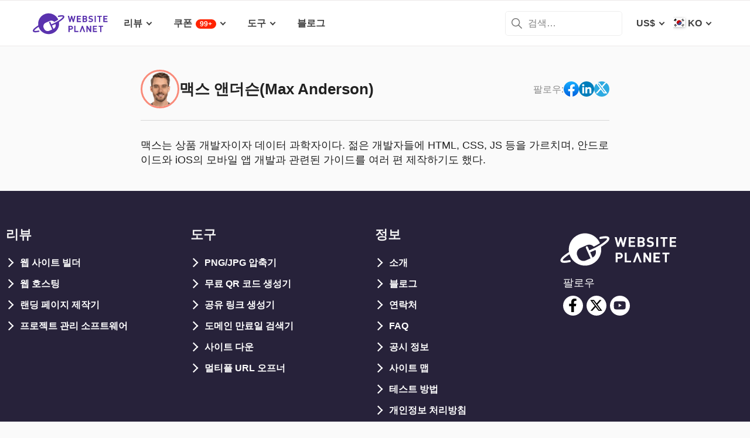

--- FILE ---
content_type: text/html; charset=UTF-8
request_url: https://www.websiteplanet.com/ko/author/max-anderson/
body_size: 17620
content:
<!DOCTYPE html><html dir="ltr" lang="ko" country="US"><head><meta charset="UTF-8"><meta name="viewport" content="width=device-width, initial-scale=1"><meta name="referrer" content="no-referrer"><link rel="profile" href="http://gmpg.org/xfn/11"><!-- 
                           ++++++++                                                                                                                   
                       ++++++++++++++++                                                                                                               
                     ++++++++++++++++++++                                                                                                             
                    ++++++++++++++++++++++            ++                                                                                              
                  ++++++++++++++++++++++++++     +++++++++++                                                                                          
                 ++++++++++++++++++++++++++++   ++++++++++++      +++    ++   +++  +++++++++  ++++++++    +++++++   +++  ++++++++++  ++++++++         
                ++++++++++++++++++++++++++++++  +++++++++++++      +++  ++++  +++  +++++++++  +++++++++   ++++++++  +++  ++++++++++  ++++++++         
               ++++++++++++++++++++++++++++++++  +       ++++      +++  ++++  +++  ++++       +++   +++  ++++  ++   +++     ++++     +++              
               ++++++++++++++++++++++++++++++++         ++++       +++  ++++  +++  +++        +++   +++  +++        +++     +++      +++              
              ++++++++++++++++++++++++++++++++++       +++++       +++++++++ +++   ++++++++   +++++++++  ++++++     +++     +++      +++++++          
             ++++++++++++++++++++++++++++++++++++     +++++         ++++++++++++   ++++++++   ++++++++    +++++++   +++     +++      +++++++          
             ++++++++++++++++++++++++++++++++++++    +++++          ++++++++++++   ++++++++   +++++++++    +++++++  +++     +++      +++++++          
             ++++++++++++++++++++++++++++++++++++  ++++++           +++++ ++++++   +++        +++   +++        +++  +++     +++      +++              
            ++++++++++++++++++++++++++++++++++++  ++++++             ++++  ++++    +++        +++   +++        +++  +++     +++      +++              
            +++++++++++++++++++++++  +++++++++  ++++++               ++++  ++++    ++++++++   +++++++++  +++++++++  +++     +++      ++++++++         
            ++++++++++++++++++++        ++++   ++++++                ++++  ++++    +++++++++  +++++++++  ++++++++   +++     +++      ++++++++         
           +++++++++++++++++++  +++      +   ++++++                  +++    ++     +++++++++  +++++++     ++++++    +++     +++      ++++++++         
           +++++++++++++++++    +++        ++++++++                                                                                                   
           ++++++++++++++       ++++     ++++++++++                                                                                                   
           +++++++++++++        ++++  +++++++++++++                                                                                                   
           ++++++++++++          ++++++++++++++++++                                                                                                   
           +++++++++++           +++++++++ ++++++++                                                                                                   
           +++++++++++            ++++++    +++++++                                                                                                   
          ++++++++++++            ++++      ++++++                  ++++++     ++            ++      +++    +++  ++++++++   +++++++++                 
         ++++++++++++              +++      ++++++                  ++++++++  +++           +++      +++    +++  ++++++++   +++++++++                 
       +++++++++++++++             ++++    +++++++                  ++++++++  +++           ++++     ++++   +++  ++++++++   +++++++++                 
      ++++++++++++++++             ++++    +++++++                  +++  ++++ +++           ++++     +++++  +++  +++           +++                    
     +++++   +++++++++              ++++  +++++++                   +++   +++ +++          ++++++    +++++  +++  +++           +++                    
    +++++    ++++++++++             ++++ ++++++++                   +++  ++++ +++          ++++++    ++++++ +++  ++++++++      +++                    
   +++++      +++++++++              +++++++++++                    ++++++++  +++         +++++++    ++++++++++  ++++++++      +++                    
  +++++       ++++++++++             +++++++++++                    +++++++   +++         +++ ++++   +++ ++++++  ++++++++      +++                    
  +++          ++++++++++          ++++++++++++                     +++       +++         +++  +++   +++ ++++++  +++           +++                    
 ++++      ++   ++++++++++      ++++++++++++++                      +++       +++        ++++  +++   +++  +++++  +++           +++                    
 +++++++++++++   ++++++++++++++++++++++++++++                       +++       +++++++++  +++    +++  +++   ++++  ++++++++      +++                    
  ++++++++++++    ++++++++++++++++++++++++++                        +++       +++++++++  +++    +++  +++   ++++  ++++++++      +++                    
   ++++++++++      ++++++++++++++++++++++++                         +++        ++++++++ +++     +++  +++    +++  ++++++++      +++                    
                    ++++++++++++++++++++++                                                                                                            
                      ++++++++++++++++++                                                                                                              
                         +++++++++++++                                                                                                                
                            ++++++                                                                                                                    
            

Looking for free web tools to improve your website? Check out our awesome directory!
https://www.websiteplanet.com/webtools/


__        __   _     ____               __  __           _        _____                
\ \      / /__| |__ |  _ \  _____   __ |  \/  | __ _  __| | ___  | ____|__ _ ___ _   _ 
 \ \ /\ / / _ \ '_ \| | | |/ _ \ \ / / | |\/| |/ _` |/ _` |/ _ \ |  _| / _` / __| | | |
  \ V  V /  __/ |_) | |_| |  __/\ V /  | |  | | (_| | (_| |  __/ | |__| (_| \__ \ |_| |
   \_/\_/ \___|_.__/|____/ \___| \_/   |_|  |_|\__,_|\__,_|\___| |_____\__,_|___/\__, |
                                                                                 |___/ 
 --><link rel="apple-touch-icon" sizes="57x57" href="https://dt2sdf0db8zob.cloudfront.net/wp-content/themes/websiteplanet/img/favicons/apple-icon-57x57.png?v=1"><link rel="apple-touch-icon" sizes="60x60" href="https://dt2sdf0db8zob.cloudfront.net/wp-content/themes/websiteplanet/img/favicons/apple-icon-60x60.png?v=1"><link rel="apple-touch-icon" sizes="72x72" href="https://dt2sdf0db8zob.cloudfront.net/wp-content/themes/websiteplanet/img/favicons/apple-icon-72x72.png?v=1"><link rel="apple-touch-icon" sizes="76x76" href="https://dt2sdf0db8zob.cloudfront.net/wp-content/themes/websiteplanet/img/favicons/apple-icon-76x76.png?v=1"><link rel="apple-touch-icon" sizes="114x114" href="https://dt2sdf0db8zob.cloudfront.net/wp-content/themes/websiteplanet/img/favicons/apple-icon-114x114.png?v=1"><link rel="apple-touch-icon" sizes="120x120" href="https://dt2sdf0db8zob.cloudfront.net/wp-content/themes/websiteplanet/img/favicons/apple-icon-120x120.png?v=1"><link rel="apple-touch-icon" sizes="144x144" href="https://dt2sdf0db8zob.cloudfront.net/wp-content/themes/websiteplanet/img/favicons/apple-icon-144x144.png?v=1"><link rel="apple-touch-icon" sizes="152x152" href="https://dt2sdf0db8zob.cloudfront.net/wp-content/themes/websiteplanet/img/favicons/apple-icon-152x152.png?v=1"><link rel="apple-touch-icon" sizes="180x180" href="https://dt2sdf0db8zob.cloudfront.net/wp-content/themes/websiteplanet/img/favicons/apple-icon-180x180.png?v=1"><link rel="icon" type="image/png" sizes="192x192" href="https://dt2sdf0db8zob.cloudfront.net/wp-content/themes/websiteplanet/img/favicons/android-icon-192x192.png?v=1"><link rel="icon" type="image/png" sizes="32x32" href="https://dt2sdf0db8zob.cloudfront.net/wp-content/themes/websiteplanet/img/favicons/favicon-32x32.png?v=1"><link rel="icon" type="image/png" sizes="96x96" href="https://dt2sdf0db8zob.cloudfront.net/wp-content/themes/websiteplanet/img/favicons/favicon-96x96.png?v=1"><link rel="icon" type="image/png" sizes="16x16" href="https://dt2sdf0db8zob.cloudfront.net/wp-content/themes/websiteplanet/img/favicons/favicon-16x16.png?v=1"><link rel="preload" href="https://www.websiteplanet.com/wp-content/uploads/static/header-6813-1a33a94bbf66f10cc558b51868bfa112.min.css" as="style" media="all" fetchpriority="high"><link rel="stylesheet" href="https://www.websiteplanet.com/wp-content/uploads/static/header-6813-1a33a94bbf66f10cc558b51868bfa112.min.css" media="all"><script data-cfasync="false" src="https://www.websiteplanet.com/wp-content/uploads/static/header-6813-813bbeaed2bdb280a7f575226e383431.min.js" defer></script><link rel="alternate" hreflang="en" href="https://www.websiteplanet.com/author/max-anderson/"><link rel="alternate" hreflang="da" href="https://www.websiteplanet.com/da/author/max-anderson/"><link rel="alternate" hreflang="de" href="https://www.websiteplanet.com/de/author/max-anderson/"><link rel="alternate" hreflang="es" href="https://www.websiteplanet.com/es/author/max-anderson/"><link rel="alternate" hreflang="fr" href="https://www.websiteplanet.com/fr/author/max-anderson/"><link rel="alternate" hreflang="id" href="https://www.websiteplanet.com/id/author/max-anderson/"><link rel="alternate" hreflang="it" href="https://www.websiteplanet.com/it/author/max-anderson/"><link rel="alternate" hreflang="hu" href="https://www.websiteplanet.com/hu/author/max-anderson/"><link rel="alternate" hreflang="nl" href="https://www.websiteplanet.com/nl/author/max-anderson/"><link rel="alternate" hreflang="nb" href="https://www.websiteplanet.com/nb/author/max-anderson/"><link rel="alternate" hreflang="pl" href="https://www.websiteplanet.com/pl/author/max-anderson/"><link rel="alternate" hreflang="pt-br" href="https://www.websiteplanet.com/pt-br/author/max-anderson/"><link rel="alternate" hreflang="ro" href="https://www.websiteplanet.com/ro/author/max-anderson/"><link rel="alternate" hreflang="fi" href="https://www.websiteplanet.com/fi/author/max-anderson/"><link rel="alternate" hreflang="sv" href="https://www.websiteplanet.com/sv/author/max-anderson/"><link rel="alternate" hreflang="vi" href="https://www.websiteplanet.com/vi/author/max-anderson/"><link rel="alternate" hreflang="tr" href="https://www.websiteplanet.com/tr/author/max-anderson/"><link rel="alternate" hreflang="cs" href="https://www.websiteplanet.com/cs/author/max-anderson/"><link rel="alternate" hreflang="el" href="https://www.websiteplanet.com/el/author/max-anderson/"><link rel="alternate" hreflang="ru" href="https://www.websiteplanet.com/ru/author/max-anderson/"><link rel="alternate" hreflang="uk" href="https://www.websiteplanet.com/uk/author/max-anderson/"><link rel="alternate" hreflang="bg" href="https://www.websiteplanet.com/bg/author/max-anderson/"><link rel="alternate" hreflang="th" href="https://www.websiteplanet.com/th/author/max-anderson/"><link rel="alternate" hreflang="ja" href="https://www.websiteplanet.com/ja/author/max-anderson/"><link rel="alternate" hreflang="zh-hans" href="https://www.websiteplanet.com/zh-hans/author/max-anderson/"><link rel="alternate" hreflang="ko" href="https://www.websiteplanet.com/ko/author/max-anderson/"><link rel="alternate" hreflang="he" href="https://www.websiteplanet.com/he/author/max-anderson/"><link rel="alternate" hreflang="ar" href="https://www.websiteplanet.com/ar/author/max-anderson/"><link rel="alternate" hreflang="hr" href="https://www.websiteplanet.com/hr/author/max-anderson/"><link rel="alternate" hreflang="x-default" href="https://www.websiteplanet.com/author/max-anderson/" /><meta property="fb:app_id" content="603733949782292"/><title>맥스 앤더슨(Max Anderson)</title><meta name="description" content="맥스는 상품 개발자이자 데이터 과학자이다. 젊은 개발자들에 HTML, CSS, JS 등을 가르치며, 안드로이드와 iOS의 모바일 앱 개발과 관련된 가이드를 여러 편 제작하기도" /><meta property="og:locale" content="ko_KR" /><meta property="og:type" content="website" /><meta property="og:title" content="맥스 앤더슨(Max Anderson)" /><meta property="og:description" content="맥스는 상품 개발자이자 데이터 과학자이다. 젊은 개발자들에 HTML, CSS, JS 등을 가르치며, 안드로이드와 iOS의 모바일 앱 개발과 관련된 가이드를 여러 편 제작하기도" /><meta property="og:url" content="https://www.websiteplanet.com/ko/author/max-anderson/" /><meta property="og:site_name" content="Website Planet" /><meta property="article:published_time" content="2017-11-20" /><meta property="article:modified_time" content="2019-03-05" /><meta property="og:updated_time" content="2019-03-05" /><meta property="og:image" content="https://dt2sdf0db8zob.cloudfront.net/wp-content/uploads/2017/11/Max-Anderson-1.png" /><meta property="og:image:secure_url" content="https://dt2sdf0db8zob.cloudfront.net/wp-content/uploads/2017/11/Max-Anderson-1.png" /><meta property="og:image:width" content="80" /><meta property="og:image:height" content="80" /><meta name="twitter:card" content="summary" /><meta name="twitter:site" content="@website_planet" /><meta name="twitter:description" content="맥스는 상품 개발자이자 데이터 과학자이다. 젊은 개발자들에 HTML, CSS, JS 등을 가르치며, 안드로이드와 iOS의 모바일 앱 개발과 관련된 가이드를 여러 편 제작하기도" /><meta name="twitter:title" content="맥스 앤더슨(Max Anderson)" /><meta name="twitter:image" content="https://dt2sdf0db8zob.cloudfront.net/wp-content/uploads/2017/11/Max-Anderson-1.png" /><meta name="robots" content="noindex,nofollow" /><style id='global-styles-inline-css' type='text/css'>
body{--wp--preset--color--black: #000000;--wp--preset--color--cyan-bluish-gray: #abb8c3;--wp--preset--color--white: #ffffff;--wp--preset--color--pale-pink: #f78da7;--wp--preset--color--vivid-red: #cf2e2e;--wp--preset--color--luminous-vivid-orange: #ff6900;--wp--preset--color--luminous-vivid-amber: #fcb900;--wp--preset--color--light-green-cyan: #7bdcb5;--wp--preset--color--vivid-green-cyan: #00d084;--wp--preset--color--pale-cyan-blue: #8ed1fc;--wp--preset--color--vivid-cyan-blue: #0693e3;--wp--preset--color--vivid-purple: #9b51e0;--wp--preset--gradient--vivid-cyan-blue-to-vivid-purple: linear-gradient(135deg,rgba(6,147,227,1) 0%,rgb(155,81,224) 100%);--wp--preset--gradient--light-green-cyan-to-vivid-green-cyan: linear-gradient(135deg,rgb(122,220,180) 0%,rgb(0,208,130) 100%);--wp--preset--gradient--luminous-vivid-amber-to-luminous-vivid-orange: linear-gradient(135deg,rgba(252,185,0,1) 0%,rgba(255,105,0,1) 100%);--wp--preset--gradient--luminous-vivid-orange-to-vivid-red: linear-gradient(135deg,rgba(255,105,0,1) 0%,rgb(207,46,46) 100%);--wp--preset--gradient--very-light-gray-to-cyan-bluish-gray: linear-gradient(135deg,rgb(238,238,238) 0%,rgb(169,184,195) 100%);--wp--preset--gradient--cool-to-warm-spectrum: linear-gradient(135deg,rgb(74,234,220) 0%,rgb(151,120,209) 20%,rgb(207,42,186) 40%,rgb(238,44,130) 60%,rgb(251,105,98) 80%,rgb(254,248,76) 100%);--wp--preset--gradient--blush-light-purple: linear-gradient(135deg,rgb(255,206,236) 0%,rgb(152,150,240) 100%);--wp--preset--gradient--blush-bordeaux: linear-gradient(135deg,rgb(254,205,165) 0%,rgb(254,45,45) 50%,rgb(107,0,62) 100%);--wp--preset--gradient--luminous-dusk: linear-gradient(135deg,rgb(255,203,112) 0%,rgb(199,81,192) 50%,rgb(65,88,208) 100%);--wp--preset--gradient--pale-ocean: linear-gradient(135deg,rgb(255,245,203) 0%,rgb(182,227,212) 50%,rgb(51,167,181) 100%);--wp--preset--gradient--electric-grass: linear-gradient(135deg,rgb(202,248,128) 0%,rgb(113,206,126) 100%);--wp--preset--gradient--midnight: linear-gradient(135deg,rgb(2,3,129) 0%,rgb(40,116,252) 100%);--wp--preset--duotone--dark-grayscale: url('#wp-duotone-dark-grayscale');--wp--preset--duotone--grayscale: url('#wp-duotone-grayscale');--wp--preset--duotone--purple-yellow: url('#wp-duotone-purple-yellow');--wp--preset--duotone--blue-red: url('#wp-duotone-blue-red');--wp--preset--duotone--midnight: url('#wp-duotone-midnight');--wp--preset--duotone--magenta-yellow: url('#wp-duotone-magenta-yellow');--wp--preset--duotone--purple-green: url('#wp-duotone-purple-green');--wp--preset--duotone--blue-orange: url('#wp-duotone-blue-orange');--wp--preset--font-size--small: 13px;--wp--preset--font-size--medium: 20px;--wp--preset--font-size--large: 36px;--wp--preset--font-size--x-large: 42px;--wp--preset--spacing--20: 0.44rem;--wp--preset--spacing--30: 0.67rem;--wp--preset--spacing--40: 1rem;--wp--preset--spacing--50: 1.5rem;--wp--preset--spacing--60: 2.25rem;--wp--preset--spacing--70: 3.38rem;--wp--preset--spacing--80: 5.06rem;}:where(.is-layout-flex){gap: 0.5em;}body .is-layout-flow > .alignleft{float: left;margin-inline-start: 0;margin-inline-end: 2em;}body .is-layout-flow > .alignright{float: right;margin-inline-start: 2em;margin-inline-end: 0;}body .is-layout-flow > .aligncenter{margin-left: auto !important;margin-right: auto !important;}body .is-layout-constrained > .alignleft{float: left;margin-inline-start: 0;margin-inline-end: 2em;}body .is-layout-constrained > .alignright{float: right;margin-inline-start: 2em;margin-inline-end: 0;}body .is-layout-constrained > .aligncenter{margin-left: auto !important;margin-right: auto !important;}body .is-layout-constrained > :where(:not(.alignleft):not(.alignright):not(.alignfull)){max-width: var(--wp--style--global--content-size);margin-left: auto !important;margin-right: auto !important;}body .is-layout-constrained > .alignwide{max-width: var(--wp--style--global--wide-size);}body .is-layout-flex{display: flex;}body .is-layout-flex{flex-wrap: wrap;align-items: center;}body .is-layout-flex > *{margin: 0;}:where(.wp-block-columns.is-layout-flex){gap: 2em;}.has-black-color{color: var(--wp--preset--color--black) !important;}.has-cyan-bluish-gray-color{color: var(--wp--preset--color--cyan-bluish-gray) !important;}.has-white-color{color: var(--wp--preset--color--white) !important;}.has-pale-pink-color{color: var(--wp--preset--color--pale-pink) !important;}.has-vivid-red-color{color: var(--wp--preset--color--vivid-red) !important;}.has-luminous-vivid-orange-color{color: var(--wp--preset--color--luminous-vivid-orange) !important;}.has-luminous-vivid-amber-color{color: var(--wp--preset--color--luminous-vivid-amber) !important;}.has-light-green-cyan-color{color: var(--wp--preset--color--light-green-cyan) !important;}.has-vivid-green-cyan-color{color: var(--wp--preset--color--vivid-green-cyan) !important;}.has-pale-cyan-blue-color{color: var(--wp--preset--color--pale-cyan-blue) !important;}.has-vivid-cyan-blue-color{color: var(--wp--preset--color--vivid-cyan-blue) !important;}.has-vivid-purple-color{color: var(--wp--preset--color--vivid-purple) !important;}.has-black-background-color{background-color: var(--wp--preset--color--black) !important;}.has-cyan-bluish-gray-background-color{background-color: var(--wp--preset--color--cyan-bluish-gray) !important;}.has-white-background-color{background-color: var(--wp--preset--color--white) !important;}.has-pale-pink-background-color{background-color: var(--wp--preset--color--pale-pink) !important;}.has-vivid-red-background-color{background-color: var(--wp--preset--color--vivid-red) !important;}.has-luminous-vivid-orange-background-color{background-color: var(--wp--preset--color--luminous-vivid-orange) !important;}.has-luminous-vivid-amber-background-color{background-color: var(--wp--preset--color--luminous-vivid-amber) !important;}.has-light-green-cyan-background-color{background-color: var(--wp--preset--color--light-green-cyan) !important;}.has-vivid-green-cyan-background-color{background-color: var(--wp--preset--color--vivid-green-cyan) !important;}.has-pale-cyan-blue-background-color{background-color: var(--wp--preset--color--pale-cyan-blue) !important;}.has-vivid-cyan-blue-background-color{background-color: var(--wp--preset--color--vivid-cyan-blue) !important;}.has-vivid-purple-background-color{background-color: var(--wp--preset--color--vivid-purple) !important;}.has-black-border-color{border-color: var(--wp--preset--color--black) !important;}.has-cyan-bluish-gray-border-color{border-color: var(--wp--preset--color--cyan-bluish-gray) !important;}.has-white-border-color{border-color: var(--wp--preset--color--white) !important;}.has-pale-pink-border-color{border-color: var(--wp--preset--color--pale-pink) !important;}.has-vivid-red-border-color{border-color: var(--wp--preset--color--vivid-red) !important;}.has-luminous-vivid-orange-border-color{border-color: var(--wp--preset--color--luminous-vivid-orange) !important;}.has-luminous-vivid-amber-border-color{border-color: var(--wp--preset--color--luminous-vivid-amber) !important;}.has-light-green-cyan-border-color{border-color: var(--wp--preset--color--light-green-cyan) !important;}.has-vivid-green-cyan-border-color{border-color: var(--wp--preset--color--vivid-green-cyan) !important;}.has-pale-cyan-blue-border-color{border-color: var(--wp--preset--color--pale-cyan-blue) !important;}.has-vivid-cyan-blue-border-color{border-color: var(--wp--preset--color--vivid-cyan-blue) !important;}.has-vivid-purple-border-color{border-color: var(--wp--preset--color--vivid-purple) !important;}.has-vivid-cyan-blue-to-vivid-purple-gradient-background{background: var(--wp--preset--gradient--vivid-cyan-blue-to-vivid-purple) !important;}.has-light-green-cyan-to-vivid-green-cyan-gradient-background{background: var(--wp--preset--gradient--light-green-cyan-to-vivid-green-cyan) !important;}.has-luminous-vivid-amber-to-luminous-vivid-orange-gradient-background{background: var(--wp--preset--gradient--luminous-vivid-amber-to-luminous-vivid-orange) !important;}.has-luminous-vivid-orange-to-vivid-red-gradient-background{background: var(--wp--preset--gradient--luminous-vivid-orange-to-vivid-red) !important;}.has-very-light-gray-to-cyan-bluish-gray-gradient-background{background: var(--wp--preset--gradient--very-light-gray-to-cyan-bluish-gray) !important;}.has-cool-to-warm-spectrum-gradient-background{background: var(--wp--preset--gradient--cool-to-warm-spectrum) !important;}.has-blush-light-purple-gradient-background{background: var(--wp--preset--gradient--blush-light-purple) !important;}.has-blush-bordeaux-gradient-background{background: var(--wp--preset--gradient--blush-bordeaux) !important;}.has-luminous-dusk-gradient-background{background: var(--wp--preset--gradient--luminous-dusk) !important;}.has-pale-ocean-gradient-background{background: var(--wp--preset--gradient--pale-ocean) !important;}.has-electric-grass-gradient-background{background: var(--wp--preset--gradient--electric-grass) !important;}.has-midnight-gradient-background{background: var(--wp--preset--gradient--midnight) !important;}.has-small-font-size{font-size: var(--wp--preset--font-size--small) !important;}.has-medium-font-size{font-size: var(--wp--preset--font-size--medium) !important;}.has-large-font-size{font-size: var(--wp--preset--font-size--large) !important;}.has-x-large-font-size{font-size: var(--wp--preset--font-size--x-large) !important;}
.wp-block-navigation a:where(:not(.wp-element-button)){color: inherit;}
:where(.wp-block-columns.is-layout-flex){gap: 2em;}
.wp-block-pullquote{font-size: 1.5em;line-height: 1.6;}
</style><link rel="preconnect" href="https://wsknow.net"><link rel="dns-prefetch" href="https://wsknow.net"><link rel="preconnect" href="https://dt2sdf0db8zob.cloudfront.net"><link rel="dns-prefetch" href="https://dt2sdf0db8zob.cloudfront.net"><script src = '/prebid-ads.js' defer></script><script async>var TrackingQueryString = function () {var query_string = {};var query = window.location.search.substring(1);var vars = query.split("&");for (var i=0;i<vars.length;i++) {var pair = vars[i].split("=");if (typeof query_string[pair[0]] === "undefined") { query_string[pair[0]] = decodeURIComponent(pair[1]);} else if (typeof query_string[pair[0]] === "string") { var arr = [ query_string[pair[0]],decodeURIComponent(pair[1]) ]; query_string[pair[0]] = arr;} else { query_string[pair[0]].push(decodeURIComponent(pair[1]));}}return query_string;}();function generateGUID() { let m='xxxxxxxx-xxxx-4xxx-yxxx-xxxxxxxxxxxx', i= 0, u= ''; while(i++<36) { let c = m[i-1],r= Math.random()*16|0, v= c=='x' ? r : (r&0x3|0x8); u += (c=='-'||c=='4') ? c : v.toString(16); } return u.toUpperCase();}if (typeof userGUID === 'undefined') { var userGUID = generateGUID();}(function(e,b){if(!b.__SV){ var a,f,i,g; window.alooma=b; b._i=[]; b.init=function(a,e,d){function f(b,h){var a=h.split("."); 2==a.length&&(b=b[a[0]],h=a[1]); b[h]=function(){b.push([h].concat(Array.prototype.slice.call(arguments,0)))}}var c=b; "undefined"!==typeof d?c=b[d]=[]:d="alooma"; c.people=c.people||[]; c.toString=function(b){var a="alooma"; "alooma"!==d&&(a+="."+d); b||(a+=" (stub)"); return a}; c.people.toString=function(){return c.toString(1)+".people (stub)"}; i="disable time_event track track_custom_event track_pageview track_links track_forms register register_once alias unregister identify name_tag set_config people.set people.set_once people.increment people.append people.union people.track_charge people.clear_charges people.delete_user".split(" "); for(g=0; g<i.length; g++)f(c,i[g]); b._i.push([a,e,d])}; b.__SV=1.2; a=e.createElement("script"); a.type="text/javascript"; a.async=!0; var ALOOMA_CUSTOM_LIB_URL ="//dt2sdf0db8zob.cloudfront.net/jssdk/track/jssdk-alooma.min.js?v2"; a.src="undefined"!==typeof ALOOMA_CUSTOM_LIB_URL?ALOOMA_CUSTOM_LIB_URL:"file:"===e.location.protocol&&"//cdn.alooma.com/libs/alooma-latest.min.js".match(/^\/\//)?"https://cdn.alooma.com/libs/alooma-latest.min.js":"//cdn.alooma.com/libs/alooma-latest.min.js"; f=e.getElementsByTagName("script")[0]; f.parentNode.insertBefore(a,f)}})(document,window.alooma||[]);alooma.init("gBsWnjXdjn", {"api_host": location.protocol+'//'+location.hostname+ "/jssdk","fb_host":"https://wsknow.net/jssdk"},"newiknowlogy");var dataAloomaIds = {pageviewRandomId: '3|' + Date.now(), clickoutRandomIdPrefix: 1,user_id: userGUID};var splitCurrentUrl = {};splitCurrentUrl.host=window.location.origin + window.location.pathname;splitCurrentUrl.params=TrackingQueryString;</script><!-- Google tag (gtag.js) --><script async src="https://www.googletagmanager.com/gtag/js?id=G-7L0W5XYKZE"></script><script>
    window.dataLayer = window.dataLayer || [];
    function gtag(){dataLayer.push(arguments); window.googleEvents = window.googleEvents || [];  window.googleEvents.push(arguments);}
    
    const EU_codes=["AT","BE","BG","HR","CY","CZ","DK","EE","FI","FR","DE","GR","HU","IE","IT","LV","LT","LU","MT","NL","PL","PT","RO","SK","SI","ES","SE"];
    const countryAttribute = document.querySelector("html").getAttribute("country");
    window.isEU = EU_codes.includes(countryAttribute);
    if (window.isEU) {
        let oneTrustScriptElement = document.createElement('script');
        oneTrustScriptElement.type = 'text/javascript';
        oneTrustScriptElement.textContent = 'function OptanonWrapper() { }';
        document.head.appendChild(oneTrustScriptElement);

        let oneTrustID = '018e0dcf-b998-7943-ae78-60e29849d514';
        let oneTrustScript = document.createElement('script');
        oneTrustScript.type = 'text/javascript';
        oneTrustScript.src = 'https://cdn.cookielaw.org/scripttemplates/otSDKStub.js';
        
        oneTrustScript.setAttribute('data-domain-script', oneTrustID);
        oneTrustScript.setAttribute('data-document-language', true);
        document.head.appendChild(oneTrustScript);

        gtag('consent', 'default', {
            'ad_storage': 'denied',
            'ad_user_data': 'denied',
            'ad_personalization': 'denied',
            'analytics_storage': 'granted',
            'wait_for_update': 500 
        });
    }
    gtag('js', new Date());
    gtag('config', 'G-7L0W5XYKZE', {
        'user_id': userGUID
    });
    if (typeof varid !== 'undefined' && typeof expid !== 'undefined' && !!expid) {
        gtag('config', 'G-7L0W5XYKZE', {
            'expId': [
                {'id': expid}
            ]
        });
            gtag('config', 'G-7L0W5XYKZE', {
            'expVar': [
                {'id': varid}
            ]
        });
        
    }   
    window.ga4IdsValuesVar;
    gtag('get', 'G-7L0W5XYKZE', 'client_id', (client_id) => {
        console.log('client_id:' + client_id);
        gtag('get', 'G-7L0W5XYKZE', 'session_id', (session_id) => {
            console.log('session_id:' + session_id);
            const interval = setInterval(() => {
                if (typeof aloomaTrackPageview === 'function' && typeof dataAloomaIds.pageviewRandomId != 'undefined' ) {
                    clearInterval(interval);
                    const ga4IdsValues = {
                            "pageview_id": dataAloomaIds.pageviewRandomId,
                            "client_id": client_id,
                            "session_id": session_id
                    };
                    window.ga4IdsValuesVar = ga4IdsValues;
                    aloomaTrackPageview("gcid", ga4IdsValues);
                }
            }, 100);
        });
    });
    (function() {
        // Function to get the value of a cookie by name
        function getWebCookie(name) {
            const value = "; " + document.cookie;
            const parts = value.split("; " + name + "=");
            if (parts.length === 2) return parts.pop().split(";").shift();
        }

        // Function to get URL parameter by name
        function getURLParameter(name) {
            return new URLSearchParams(window.location.search).get(name);
        }

        // Function to extract client ID from _ga cookie
        function extractClientID(gaCookie) {
            const parts = gaCookie.split('.');
            return parts.slice(2).join('.');
        }

        // Function to extract session ID from ga cookie
        function extractSessionID(gaCookie) {
            const parts = gaCookie.split('.');
            return parts[2];
        }

        // Function to collect and log cookie data
        function collectCookieData() {
            const cookiesClientID = getWebCookie('_ga');
            const measurementIdCookie = document.cookie.split('; ').find(row => row.startsWith('_ga_') && !row.startsWith('_ga='));

            if (measurementIdCookie) {
                const [fullMeasurementId, measurementIdValue] = measurementIdCookie.split('=');
                const cookiesSessionID = extractSessionID(measurementIdValue);

                const ga4IdsCookieValues = {
                    "client_id": extractClientID(cookiesClientID),
                    "session_id": cookiesSessionID
                };

                if (getURLParameter('variation')) {
                    console.log(ga4IdsCookieValues);
                }

                if (typeof aloomaTrackPageview === 'function' && typeof dataAloomaIds.pageviewRandomId != 'undefined') {
                    ga4IdsCookieValues.pageview_id = dataAloomaIds.pageviewRandomId;
                    aloomaTrackPageview("gcid2", ga4IdsCookieValues);
                } else {
                    waitForAloomaTrackPageview(ga4IdsCookieValues);
                }
            } else if (getURLParameter('variation')) {
                console.log("Measurement ID cookie not found");
            }
        }

        // Function to wait for aloomaTrackPageview to be defined
        function waitForAloomaTrackPageview(ga4IdsCookieValues) {
            const interval = setInterval(() => {
                if (typeof aloomaTrackPageview === 'function' && typeof dataAloomaIds.pageviewRandomId != 'undefined') {
                    clearInterval(interval);
                    ga4IdsCookieValues.pageview_id = dataAloomaIds.pageviewRandomId;
                    aloomaTrackPageview("gcid2", ga4IdsCookieValues);
                }
            }, 100); // Check every 100ms
        }

        // Initial check if cookies and aloomaTrackPageview exist
        if (getWebCookie('_ga') && document.cookie.includes('_ga_')) {
            collectCookieData();
        } else {
            // MutationObserver to wait for cookies
            const observer = new MutationObserver(() => {
                if (getWebCookie('_ga') && document.cookie.includes('_ga_')) {
                    observer.disconnect(); // Stop observing
                    collectCookieData();
                }
            });
            observer.observe(document, { attributes: true, childList: true, subtree: true });
        }
    })();

   </script></head><body class="author-template-default single single-author customize-support us" id="body"><div id="page" class="site"><header id="masthead" class="site-header" role="banner"><div class="header-container"><div class="site-header-mobile-fixed "><a href="https://www.websiteplanet.com/ko/" class="site-branding" data-name="SiteLogo" rel="home"><svg xmlns="http://www.w3.org/2000/svg" xmlns:xlink="http://www.w3.org/1999/xlink" viewBox="0 0 816 287" aria-label="logo" role="img"><g transform="matrix(1.60418 0 0 -1.60418 -81.6065 316.148)"><path d="M333.765 161.56l-6.65-26.893-7.787 26.893h-6.23l-7.787-26.893-6.6 26.893h-8.685l11.38-42.648h6.95l7.845 25.876 7.847-25.876h6.948l11.44 42.648h-8.685zm45.1-7.43v7.43h-28.093V118.9h28.093v7.428h-19.768V136.7h16.832v7.428h-16.832v10h19.768z"/><path d="M407.018 126.338h-8.686v10.482h8.686c3.772 0 5.57-2.336 5.57-5.2s-1.798-5.273-5.57-5.273m-8.686 27.792h8.147c3.533 0 5.5-1.975 5.5-4.9s-1.977-4.912-5.5-4.912h-8.147v9.822zm22.582-22.94c0 5.7-3.294 8.387-5.87 9.586 2.158 1.018 5.273 4.072 5.273 8.804 0 7.3-4.852 11.98-13.178 11.98h-17.133V118.9h17.85c7.608 0 13.058 4.313 13.058 12.28m35.756 9.355c-1.797 1.676-4.252 2.756-8.146 3.295l-5.032.717c-1.736.24-3.114.9-3.954 1.678-.896.838-1.257 1.977-1.257 3.054 0 2.935 2.157 5.392 6.6 5.392 2.816 0 6.05-.36 8.744-2.935l5.272 5.2c-3.654 3.535-7.906 4.972-13.777 4.972-9.223 0-14.854-5.332-14.854-12.938 0-3.594 1.018-6.35 3.055-8.387 1.915-1.856 4.612-2.995 8.264-3.534l5.154-.718c1.976-.3 2.934-.72 3.772-1.498.898-.838 1.317-2.096 1.317-3.594 0-3.414-2.634-5.27-7.546-5.27-3.954 0-7.607.896-10.302 3.594l-5.4-5.393c4.192-4.252 9.104-5.63 15.572-5.63 8.925 0 15.813 4.67 15.813 12.937 0 3.774-1.018 6.9-3.294 9.045m22.45 21.028h-8.326V118.9h8.326v42.648zm20.905-42.66h8.325v35.22h11.14v7.428h-30.608v-7.428h11.142V118.9zm29.23 0h28.093v7.428H537.6V136.7h16.83v7.427H537.6v10.002h19.767v7.428h-28.093V118.9zm-218.5-44.277h-7.786v11.68h7.786c3.773 0 6.17-2.397 6.17-5.87s-2.397-5.8-6.17-5.8m.42 19.107H294.65V51.082h8.327v16.055h8.206c8.805 0 14.076 6.05 14.076 13.297s-5.27 13.296-14.076 13.296m30.897 0h-8.326V51.082h27.675v7.43h-19.35v35.22zm97.647-26.115l-16.9 26.115h-7.428V51.082h8.328v26.176l16.9-26.176h7.428V93.73h-8.327V67.615z"/><path d="M458.733 51.082h28.1v7.43h-19.767v10.36H483.9V76.3h-16.833v10.002h19.767v7.427h-28.1V51.082zm38.313 35.22H508.2V51.08h8.324V86.3h11.14v7.428h-30.608V86.3zM385.042 93.73l-15.515-42.648h8.686L388.335 78.8l10.123-27.728h8.686L391.57 93.73h-6.528zM193.828 72.425L183.73 95.273l17.66 7.804 5.346 2.465c5.152-12.652-.54-27.28-12.9-33.117m72.45 86.152c-3.396 7.684-15.7 8.96-38.727 4.006a4.61 4.61 0 0 1-1.226-.348c-2.367-1.045-3.44-3.813-2.393-6.18a4.69 4.69 0 0 1 5.536-2.619c10.643 2.292 17.386 2.834 21.605 2.714h.01c1.8-.052 3.14-.224 4.126-.43 1.635-.34 2.348-2.06 1.342-3.68s-2.888-3.996-6.4-7.265c-5.996-5.578-15.122-12.2-26.4-19.176-9.216-5.695-17.77-10.267-26.148-13.97l-17.66-7.806-6.552 14.825-.154-.066a4.51 4.51 0 0 1-5.942 2.3c-2.276-1.004-3.307-3.666-2.3-5.942l-.154-.068 20.436-46.237-20.222-8.937c-13.007-5.75-28.353.2-34.102 13.197l-3.083 6.976c-5.75 13.008.2 28.352 13.198 34.102l28.184 12.455c10.548 4.662 22.635 1.637 29.893-6.6 6.737 3.2 13.657 7.008 21.033 11.566l5.9 3.742-.368.862c-15.73 35.593-57.338 51.695-92.932 35.965C102.8 158.695 86.648 127.076 91.7 96.16c-9.67-6.046-17.763-11.83-23.824-17.052C60.85 73.04 51.91 64.058 55.442 56.06c3.44-7.778 16.016-8.994 39.564-3.826a4.61 4.61 0 0 1 1.2.343 4.69 4.69 0 0 1 2.393 6.182c-.956 2.162-3.348 3.236-5.558 2.6-15.16-3.33-22.62-3.176-26.148-2.53-1.945.355-2.602 2.414-1.74 3.764C67.738 66.66 75.32 74.634 94 86.56a71.41 71.41 0 0 1 2.831-7.543c15.73-35.594 57.34-51.696 92.933-35.965 30.032 13.273 46.187 44.967 41.055 75.926 11.486 7.23 20.72 14.1 26.796 19.984 3.007 2.902 12.154 11.742 8.674 19.615"/></g></svg></a><div class="header-menu-button header-menu-mob-button" id="header-menu-button"><span></span><span></span><span></span></div><div class="header-lang-menu-button header-menu-mob-button" id="header-lang-menu-button"><span class="header-nav-menu-item-text header-nav-menu-item-text-wpml header-nav-menu-item-wpml-selected-lang-flag bg-ko"></span></div><div class="header-cur-menu-button header-menu-mob-button" id="header-cur-menu-button">KRW</div><div class="header-search-menu-button header-menu-mob-button" id="header-search-menu-button"></div><nav id="header-main-nav" class="header-main-nav header-nav" role="navigation"><ul id="new-primary-menu" class="menu"><li class="header-nav-menu-item menu-item-has-children menu-item-vendors" tabindex="0"><span class="header-nav-menu-item-text">리뷰</span><ul class="header-nav-sub-menu reviews tools-count-2 lang-ko"><li class="menu-item-second-level first-item-reviews"><span class="menu-item-first-name">카테고리로 보기</span><a href="https://www.websiteplanet.com/ko/website-builders/" class="header-nav-cat-title newmenu_websitebuilder" onclick="trackClickout('event', 'Top_menu_Events', 'ko', '웹 사이트 빌더', this, false)">
    				웹 사이트 빌더                    </a><a href="https://www.websiteplanet.com/ko/web-hosting/" class="header-nav-cat-title newmenu_webhosting" onclick="trackClickout('event', 'Top_menu_Events', 'ko', '웹 호스팅', this, false)">
    				웹 호스팅                    </a><a href="https://www.websiteplanet.com/ko/project-management-software/" class="header-nav-cat-title newmenu_projectmanagement" onclick="trackClickout('event', 'Top_menu_Events', 'ko', '프로젝트 관리 소프트웨어', this, false)">
    				프로젝트 관리 소프트웨어                    </a><a href="https://www.websiteplanet.com/ko/landing-page-creators/" class="header-nav-cat-title newmenu_lpcreator" onclick="trackClickout('event', 'Top_menu_Events', 'ko', '랜딩 페이지 제작기', this, false)">
    				랜딩 페이지 제작기                    </a></li><li class="menu-item-second-level tablet-only"><a href="https://www.websiteplanet.com/ko/website-builders/" class="header-nav-cat-title newmenu_websitebuilder" onclick="trackClickout('event', 'Top_menu_Events', 'ko', '웹 사이트 빌더', this, false)">
    				웹 사이트 빌더                    </a><a href="https://www.websiteplanet.com/ko/web-hosting/" class="header-nav-cat-title newmenu_webhosting" onclick="trackClickout('event', 'Top_menu_Events', 'ko', '웹 호스팅', this, false)">
    				웹 호스팅                    </a><a href="https://www.websiteplanet.com/ko/project-management-software/" class="header-nav-cat-title newmenu_projectmanagement" onclick="trackClickout('event', 'Top_menu_Events', 'ko', '프로젝트 관리 소프트웨어', this, false)">
    				프로젝트 관리 소프트웨어                    </a><a href="https://www.websiteplanet.com/ko/landing-page-creators/" class="header-nav-cat-title newmenu_lpcreator" onclick="trackClickout('event', 'Top_menu_Events', 'ko', '랜딩 페이지 제작기', this, false)">
    				랜딩 페이지 제작기                    </a></li><div class="menu-item-second-name">최상위 업체 순위로 보기</div><li class="menu-item-second-level"><a href="https://www.websiteplanet.com/ko/website-builders/" class="header-nav-cat-title newmenu_websitebuilder" onclick="trackClickout('event', 'Top_menu_Events', 'ko', '웹 사이트 빌더', this, false)">
                    웹 사이트 빌더                </a><ul class="sub-menu" data-catid="668"><li class="header-nav-cat-item"><a href="https://www.websiteplanet.com/ko/website-builders/wix/" onclick="trackClickout('event', 'Top_menu_Events', 'ko', 'wix', this, false)">Wix</a></li><li class="header-nav-cat-item"><a href="https://www.websiteplanet.com/ko/website-builders/squarespace/" onclick="trackClickout('event', 'Top_menu_Events', 'ko', 'squarespace', this, false)">SquareSpace</a></li><li class="header-nav-cat-item"><a href="https://www.websiteplanet.com/website-builders/hostinger-website-builder/" onclick="trackClickout('event', 'Top_menu_Events', 'ko', 'hostinger website builder', this, false)">Hostinger Website Builder</a></li><li class="header-nav-cat-item"><a href="https://www.websiteplanet.com/ko/website-builders/shopify/" onclick="trackClickout('event', 'Top_menu_Events', 'ko', 'shopify', this, false)">Shopify</a></li><li class="header-nav-cat-item"><a href="https://www.websiteplanet.com/ko/website-builders/1and1-ionos/" onclick="trackClickout('event', 'Top_menu_Events', 'ko', 'ionos 웹 빌더', this, false)">IONOS 웹 빌더</a></li><li class="header-nav-cat-all nav-cat-all"><a href="https://www.websiteplanet.com/ko/website-builders/" onclick="trackClickout('event', 'Top_menu_Events', 'ko', 'View all 웹 사이트 빌더', this, false)">베스트 보기</a></li></ul></li><li class="menu-item-second-level"><a href="https://www.websiteplanet.com/ko/web-hosting/" class="header-nav-cat-title newmenu_webhosting" onclick="trackClickout('event', 'Top_menu_Events', 'ko', '웹 호스팅', this, false)">
                    웹 호스팅                </a><ul class="sub-menu" data-catid="667"><li class="header-nav-cat-item"><a href="https://www.websiteplanet.com/ko/web-hosting/hostinger/" onclick="trackClickout('event', 'Top_menu_Events', 'ko', 'hostinger', this, false)">Hostinger</a></li><li class="header-nav-cat-item"><a href="https://www.websiteplanet.com/ko/web-hosting/1and1-ionos-hosting/" onclick="trackClickout('event', 'Top_menu_Events', 'ko', 'ionos', this, false)">IONOS</a></li><li class="header-nav-cat-item"><a href="https://www.websiteplanet.com/ko/web-hosting/siteground/" onclick="trackClickout('event', 'Top_menu_Events', 'ko', 'siteground', this, false)">SiteGround</a></li><li class="header-nav-cat-item"><a href="https://www.websiteplanet.com/web-hosting/hostarmada/" onclick="trackClickout('event', 'Top_menu_Events', 'ko', 'hostarmada', this, false)">HostArmada</a></li><li class="header-nav-cat-item"><a href="https://www.websiteplanet.com/ko/web-hosting/interserver/" onclick="trackClickout('event', 'Top_menu_Events', 'ko', 'interserver', this, false)">InterServer</a></li><li class="header-nav-cat-all nav-cat-all"><a href="https://www.websiteplanet.com/ko/web-hosting/" onclick="trackClickout('event', 'Top_menu_Events', 'ko', 'View all 웹 호스팅', this, false)">베스트 보기</a></li></ul></li><li class="menu-item-second-level"><a href="https://www.websiteplanet.com/ko/project-management-software/" class="header-nav-cat-title newmenu_projectmanagement" onclick="trackClickout('event', 'Top_menu_Events', 'ko', '프로젝트 관리 소프트웨어', this, false)">
                    프로젝트 관리 소프트웨어                </a><ul class="sub-menu" data-catid="1360"><li class="header-nav-cat-item"><a href="https://www.websiteplanet.com/project-management-software/monday-com/" onclick="trackClickout('event', 'Top_menu_Events', 'ko', 'monday.com', this, false)">monday.com</a></li><li class="header-nav-cat-item"><a href="https://www.websiteplanet.com/project-management-software/clickup/" onclick="trackClickout('event', 'Top_menu_Events', 'ko', 'clickup', this, false)">ClickUp</a></li><li class="header-nav-cat-item"><a href="https://www.websiteplanet.com/project-management-software/smartsheet/" onclick="trackClickout('event', 'Top_menu_Events', 'ko', 'smartsheet', this, false)">Smartsheet</a></li><li class="header-nav-cat-item"><a href="https://www.websiteplanet.com/project-management-software/jira/" onclick="trackClickout('event', 'Top_menu_Events', 'ko', 'jira', this, false)">Jira</a></li><li class="header-nav-cat-item"><a href="https://www.websiteplanet.com/project-management-software/hubspot-project-management/" onclick="trackClickout('event', 'Top_menu_Events', 'ko', 'hubspot', this, false)">HubSpot</a></li><li class="header-nav-cat-all nav-cat-all"><a href="https://www.websiteplanet.com/ko/project-management-software/" onclick="trackClickout('event', 'Top_menu_Events', 'ko', 'View all 프로젝트 관리 소프트웨어', this, false)">베스트 보기</a></li></ul></li><li class="menu-item-second-level"><a href="https://www.websiteplanet.com/ko/landing-page-creators/" class="header-nav-cat-title newmenu_lpcreator" onclick="trackClickout('event', 'Top_menu_Events', 'ko', '랜딩 페이지 제작기', this, false)">
                    랜딩 페이지 제작기                </a><ul class="sub-menu" data-catid="664"><li class="header-nav-cat-item"><a href="https://www.websiteplanet.com/ko/landing-page-creators/instapage/" onclick="trackClickout('event', 'Top_menu_Events', 'ko', 'instapage', this, false)">InstaPage</a></li><li class="header-nav-cat-item"><a href="https://www.websiteplanet.com/ko/landing-page-creators/landingi/" onclick="trackClickout('event', 'Top_menu_Events', 'ko', 'landingi', this, false)">Landingi</a></li><li class="header-nav-cat-item"><a href="https://www.websiteplanet.com/ko/landing-page-creators/unbounce/" onclick="trackClickout('event', 'Top_menu_Events', 'ko', 'unbounce', this, false)">Unbounce</a></li><li class="header-nav-cat-item"><a href="https://www.websiteplanet.com/ko/landing-page-creators/kickofflabs/" onclick="trackClickout('event', 'Top_menu_Events', 'ko', 'kickofflabs', this, false)">KickoffLabs</a></li><li class="header-nav-cat-item"><a href="https://www.websiteplanet.com/ko/landing-page-creators/lander/" onclick="trackClickout('event', 'Top_menu_Events', 'ko', 'lander', this, false)">Lander</a></li><li class="header-nav-cat-all nav-cat-all"><a href="https://www.websiteplanet.com/ko/landing-page-creators/" onclick="trackClickout('event', 'Top_menu_Events', 'ko', 'View all 랜딩 페이지 제작기', this, false)">베스트 보기</a></li></ul></li></ul></li><li class="header-nav-menu-item menu-item-has-children menu-item-vendors" tabindex="0"><span class="header-nav-menu-item-text">쿠폰<span class="header-nav-menu-item-coupon" dir="ltr">99+</span></span><ul class="header-nav-sub-menu coupons"><li class="menu-item-second-level"><a href="https://www.websiteplanet.com/ko/coupons/website-builders/" class="header-nav-cat-title newmenu_websitebuilder" onclick="trackClickout('event', 'Top_menu_Events', 'ko', '웹 사이트 빌더', this, false)">
                  웹 사이트 빌더                </a><ul class="sub-menu" data-catid="668"><li class="header-nav-cat-item"><a href="https://www.websiteplanet.com/ko/coupon/wix/"
                                onclick="trackClickout('event', 'Top_menu_Events', 'ko', 'Wix', this, false)">
            
                                Wix<span class="countForV"> (5)</span></a></li><li class="header-nav-cat-item"><a href="https://www.websiteplanet.com/ko/coupon/squarespace/"
                                onclick="trackClickout('event', 'Top_menu_Events', 'ko', 'SquareSpace', this, false)">
            
                                SquareSpace<span class="countForV"> (4)</span></a></li><li class="header-nav-cat-item"><a href="https://www.websiteplanet.com/coupon/hostinger-website-builder/"
                                onclick="trackClickout('event', 'Top_menu_Events', 'ko', 'Hostinger Website Builder', this, false)">
            
                                Hostinger Website Builder<span class="countForV"> (5)</span></a></li><li class="header-nav-cat-item"><a href="https://www.websiteplanet.com/ko/coupon/shopify/"
                                onclick="trackClickout('event', 'Top_menu_Events', 'ko', 'Shopify', this, false)">
            
                                Shopify<span class="countForV"> (4)</span></a></li><li class="header-nav-cat-item"><a href="https://www.websiteplanet.com/ko/coupon/1and1-ionos/"
                                onclick="trackClickout('event', 'Top_menu_Events', 'ko', 'IONOS 웹 빌더', this, false)">
            
                                IONOS 웹 빌더<span class="countForV"> (4)</span></a></li><li class="header-nav-cat-all nav-cat-all"><a href="https://www.websiteplanet.com/ko/coupons/website-builders/" onclick="trackClickout('event', 'Top_menu_Events', 'ko', 'View all 웹 사이트 빌더', this, false)">베스트 보기</a></li></ul></li><li class="menu-item-second-level"><a href="https://www.websiteplanet.com/ko/coupons/web-hosting/" class="header-nav-cat-title newmenu_webhosting" onclick="trackClickout('event', 'Top_menu_Events', 'ko', '웹 호스팅', this, false)">
                  웹 호스팅                </a><ul class="sub-menu" data-catid="667"><li class="header-nav-cat-item"><a href="https://www.websiteplanet.com/ko/coupon/hostinger/"
                                onclick="trackClickout('event', 'Top_menu_Events', 'ko', 'Hostinger', this, false)">
            
                                Hostinger<span class="countForV"> (5)</span></a></li><li class="header-nav-cat-item"><a href="https://www.websiteplanet.com/ko/coupon/1and1-ionos-hosting/"
                                onclick="trackClickout('event', 'Top_menu_Events', 'ko', 'IONOS', this, false)">
            
                                IONOS<span class="countForV"> (2)</span></a></li><li class="header-nav-cat-item"><a href="https://www.websiteplanet.com/ko/coupon/siteground/"
                                onclick="trackClickout('event', 'Top_menu_Events', 'ko', 'SiteGround', this, false)">
            
                                SiteGround<span class="countForV"> (2)</span></a></li><li class="header-nav-cat-item"><a href="https://www.websiteplanet.com/coupon/hostarmada/"
                                onclick="trackClickout('event', 'Top_menu_Events', 'ko', 'HostArmada', this, false)">
            
                                HostArmada<span class="countForV"> (3)</span></a></li><li class="header-nav-cat-item"><a href="https://www.websiteplanet.com/ko/coupon/interserver/"
                                onclick="trackClickout('event', 'Top_menu_Events', 'ko', 'InterServer', this, false)">
            
                                InterServer<span class="countForV"> (4)</span></a></li><li class="header-nav-cat-all nav-cat-all"><a href="https://www.websiteplanet.com/ko/coupons/web-hosting/" onclick="trackClickout('event', 'Top_menu_Events', 'ko', 'View all 웹 호스팅', this, false)">베스트 보기</a></li></ul></li></ul></li><li class="header-nav-menu-item menu-item-has-children menu-item-tools" tabindex="0"><span class="header-nav-menu-item-text">도구</span><ul class="header-nav-sub-menu popular"><li class="menu-item-second-level menu-item-second-level-tools newmenu_populartools"><a href="https://www.websiteplanet.com/ko/webtools/"><span class="header-nav-cat-title newmenu_populartools">모든 도구 보기</span></a><ul class="sub-menu "><li class="header-nav-cat-item"><a href="https://www.websiteplanet.com/ko/webtools/imagecompressor/"  onclick="trackClickout('event', 'Top_menu_Events', 'ko', 'PNG/JPG 압축기', this, false)">PNG/JPG 압축기</a></li><li class="header-nav-cat-item"><a href="https://www.websiteplanet.com/ko/webtools/free-qr-code-generator/"  onclick="trackClickout('event', 'Top_menu_Events', 'ko', '무료 QR 코드 생성기', this, false)">무료 QR 코드 생성기</a></li><li class="header-nav-cat-item"><a href="https://www.websiteplanet.com/ko/webtools/sharelink/"  onclick="trackClickout('event', 'Top_menu_Events', 'ko', '공유 링크 생성기', this, false)">공유 링크 생성기</a></li><li class="header-nav-cat-item"><a href="https://www.websiteplanet.com/ko/webtools/check-domain/"  onclick="trackClickout('event', 'Top_menu_Events', 'ko', '도메인 만료일 검색기', this, false)">도메인 만료일 검색기</a></li><li class="header-nav-cat-item"><a href="https://www.websiteplanet.com/ko/webtools/down-or-not/"  onclick="trackClickout('event', 'Top_menu_Events', 'ko', '사이트 다운', this, false)">사이트 다운</a></li><li class="header-nav-cat-item"><a href="https://www.websiteplanet.com/ko/webtools/multiple-url/"  onclick="trackClickout('event', 'Top_menu_Events', 'ko', '멀티플 URL 오프너', this, false)">멀티플 URL 오프너</a></li></ul></li><li class="menu-see-all-tools nav-cat-all"><a href="https://www.websiteplanet.com/ko/webtools/" class="See-All-Tools">
       인기 많은 도구       </a></li></ul><ul class="header-nav-sub-menu" id="see-all-tools" style="display:none;"><li class="menu-item-second-level menu-item-second-level-tools"><span class="header-nav-cat-title newmenu_webmastertools">웹마스터 도구</span><ul class="sub-menu "><li class="header-nav-cat-item"><a href="https://www.websiteplanet.com/ko/webtools/robots-txt/"  onclick="trackClickout('event', 'Top_menu_Events', 'ko', 'Robots.txt 체커', this, false)">Robots.txt 체커</a></li><li class="header-nav-cat-item"><a href="https://www.websiteplanet.com/ko/webtools/sitemap-validator/"  onclick="trackClickout('event', 'Top_menu_Events', 'ko', 'XML 사이트맵 검증자', this, false)">XML 사이트맵 검증자</a></li><li class="header-nav-cat-item"><a href="https://www.websiteplanet.com/ko/webtools/favicon-generator/"  onclick="trackClickout('event', 'Top_menu_Events', 'ko', '파비콘 생성기', this, false)">파비콘 생성기</a></li><li class="header-nav-cat-item"><a href="https://www.websiteplanet.com/ko/webtools/responsive-checker/"  onclick="trackClickout('event', 'Top_menu_Events', 'ko', '반응형 검색 프로그램', this, false)">반응형 검색 프로그램</a></li><li class="header-nav-cat-item"><a href="https://www.websiteplanet.com/ko/webtools/ssl-checker/"  onclick="trackClickout('event', 'Top_menu_Events', 'ko', 'SSL 체커', this, false)">SSL 체커</a></li><li class="header-nav-cat-item"><a href="https://www.websiteplanet.com/ko/webtools/check-domain/"  onclick="trackClickout('event', 'Top_menu_Events', 'ko', '도메인 만료일 검색기', this, false)">도메인 만료일 검색기</a></li></ul></li><li class="menu-item-second-level menu-item-second-level-tools"><span class="header-nav-cat-title newmenu_perfomancetools">성능 도구</span><ul class="sub-menu "><li class="header-nav-cat-item"><a href="https://www.websiteplanet.com/ko/webtools/gzip-compression/"  onclick="trackClickout('event', 'Top_menu_Events', 'ko', 'Gzip 압축', this, false)">Gzip 압축</a></li><li class="header-nav-cat-item"><a href="https://www.websiteplanet.com/ko/webtools/redirected/"  onclick="trackClickout('event', 'Top_menu_Events', 'ko', '리다이렉트 체커', this, false)">리다이렉트 체커</a></li><li class="header-nav-cat-item"><a href="https://www.websiteplanet.com/ko/webtools/imagecompressor/"  onclick="trackClickout('event', 'Top_menu_Events', 'ko', 'PNG/JPG 압축기', this, false)">PNG/JPG 압축기</a></li><li class="header-nav-cat-item"><a href="https://www.websiteplanet.com/ko/webtools/down-or-not/"  onclick="trackClickout('event', 'Top_menu_Events', 'ko', '사이트 다운', this, false)">사이트 다운</a></li><li class="header-nav-cat-item"><a href="https://www.websiteplanet.com/ko/webtools/dummy-images-generator/"  onclick="trackClickout('event', 'Top_menu_Events', 'ko', '더미 이미지 생성기', this, false)">더미 이미지 생성기</a></li><li class="header-nav-cat-item"><a href="https://www.websiteplanet.com/ko/webtools/abtest-calculator/"  onclick="trackClickout('event', 'Top_menu_Events', 'ko', 'A/B 테스트 계산기', this, false)">A/B 테스트 계산기</a></li><li class="header-nav-cat-item"><a href="https://www.websiteplanet.com/ko/webtools/free-qr-code-generator/"  onclick="trackClickout('event', 'Top_menu_Events', 'ko', '무료 QR 코드 생성기', this, false)">무료 QR 코드 생성기</a></li></ul></li><li class="menu-item-second-level menu-item-second-level-tools"><span class="header-nav-cat-title newmenu_operationaltools">운영 도구</span><ul class="sub-menu "><li class="header-nav-cat-item"><a href="https://www.websiteplanet.com/ko/webtools/screenresolution/"  onclick="trackClickout('event', 'Top_menu_Events', 'ko', '나의 화면 해상도', this, false)">나의 화면 해상도</a></li><li class="header-nav-cat-item"><a href="https://www.websiteplanet.com/ko/webtools/multiple-url/"  onclick="trackClickout('event', 'Top_menu_Events', 'ko', '멀티플 URL 오프너', this, false)">멀티플 URL 오프너</a></li><li class="header-nav-cat-item"><a href="https://www.websiteplanet.com/ko/webtools/sharelink/"  onclick="trackClickout('event', 'Top_menu_Events', 'ko', '공유 링크 생성기', this, false)">공유 링크 생성기</a></li><li class="header-nav-cat-item"><a href="https://www.websiteplanet.com/ko/webtools/jscssminifier/"  onclick="trackClickout('event', 'Top_menu_Events', 'ko', 'JS & CSS 축소기', this, false)">JS & CSS 축소기</a></li><li class="header-nav-cat-item"><a href="https://www.websiteplanet.com/ko/webtools/lorem-ipsum/"  onclick="trackClickout('event', 'Top_menu_Events', 'ko', '로렘 입숨 생성기', this, false)">로렘 입숨 생성기</a></li><li class="header-nav-cat-item"><a href="https://www.websiteplanet.com/ko/webtools/amp-validator/"  onclick="trackClickout('event', 'Top_menu_Events', 'ko', 'AMP 검사기', this, false)">AMP 검사기</a></li></ul></li></ul></li><li class="header-nav-menu-item menu-item-blog "><a href = "https://www.websiteplanet.com/ko/blog/" onclick="trackClickout('event', 'Top_menu_Events', 'ko', 'blog', this, false)"><span>블로그</span></a></li></ul></nav><nav id="header-additional-nav" class="header-additional-nav header-nav"><ul><li class="header-search" id="header-nav-menu-item-search"><form action="https://www.websiteplanet.com/ko/" role="search" id="header-searchform" class="search-form" method="get"><div class="header-search-container"><input type="submit" id="header-search-submit" class="search-submit" value="Search" /><label for="header-search-submit" style="display:none;"><span style="display:none">1</span></label><label for="header-search-input"><span style="display:none">1</span></label><input type="search" class="search-field" id="header-search-input" placeholder="검색…" 
            value="" name="s" autocomplete="off" data-lang="ko"><span id="header-nav-menu-item-search-close"></span></div></form><span id="header-search-autocomplete" data-empty="결과를 찾지 못했습니다" data-vendor-string="리뷰" data-post-string="블로그 포스트" data-score-string="평점"></span></li><li class="header-nav-menu-item menu-item-has-children menu-item-currency" id="header-nav-menu-item-cur" tabindex="0"><span class="header-nav-menu-item-text" id="header-nav-menu-item-text-cur" data-cur="KRW">KRW</span><ul class="header-nav-sub-menu"><li class="menu-currency-title">상위 통화></li><li class="menu-item-second-level menu-item-second-level-currency-top"><span  class="menu-currency-item" data-menu="€" data-cur="EUR" tabindex="0"><b>€</b> 유로</span><span  class="menu-currency-item" data-menu="US$" data-cur="USD" tabindex="0"><b>US$</b> 미국 달러</span><span  class="menu-currency-item" data-menu="£" data-cur="GBP" tabindex="0"><b>£</b> 영국 파운드</span><span id="current-currency" class="menu-currency-item" data-menu="AU$" data-cur="AUD" tabindex="0"><b>AU$</b> 오스트레일리아 달러</span></li><li class="menu-currency-title">전체 통화</li><li class="menu-item-second-level menu-item-second-level-currency"><span class="menu-currency-item" data-menu="AR$" data-cur="ARS" tabindex="0"><b>AR$</b> 아르헨티나 페소</span><span class="menu-currency-item" data-menu="AU$" data-cur="AUD" tabindex="0"><b>AU$</b> 오스트레일리아 달러</span><span class="menu-currency-item" data-menu="R$" data-cur="BRL" tabindex="0"><b>R$</b> 브라질 레알</span><span class="menu-currency-item" data-menu="BGN" data-cur="BGN" tabindex="0"><b>BGN</b> 불가리안 레프</span><span class="menu-currency-item" data-menu="CA$" data-cur="CAD" tabindex="0"><b>CA$</b> 캐나다 달러</span><span class="menu-currency-item" data-menu="CL$" data-cur="CLP" tabindex="0"><b>CL$</b> 칠레 페소</span><span class="menu-currency-item" data-menu="CNY" data-cur="CNY" tabindex="0"><b>CNY</b> 중국 위안</span><span class="menu-currency-item" data-menu="COL$" data-cur="COP" tabindex="0"><b>COL$</b> 콜롬비아 페소</span><span class="menu-currency-item" data-menu="Kč" data-cur="CZK" tabindex="0"><b>Kč</b> 체코 코루나</span><span class="menu-currency-item" data-menu="DKK" data-cur="DKK" tabindex="0"><b>DKK</b> 덴마크 크로네</span></li><li class="menu-item-second-level menu-item-second-level-currency"><span class="menu-currency-item" data-menu="E£" data-cur="EGP" tabindex="0"><b>E£</b> 이집트 파운드</span><span class="menu-currency-item" data-menu="€" data-cur="EUR" tabindex="0"><b>€</b> 유로</span><span class="menu-currency-item" data-menu="HK$" data-cur="HKD" tabindex="0"><b>HK$</b> 홍콩 달러</span><span class="menu-currency-item" data-menu="HUF" data-cur="HUF" tabindex="0"><b>HUF</b> 헝가리 포린트</span><span class="menu-currency-item" data-menu="Rs." data-cur="INR" tabindex="0"><b>Rs.</b> 인도 루피</span><span class="menu-currency-item" data-menu="Rp" data-cur="IDR" tabindex="0"><b>Rp</b> 인도네시아 루피아</span><span class="menu-currency-item" data-menu="₪" data-cur="ILS" tabindex="0"><b>₪</b> 이스타엘 셰켈</span><span class="menu-currency-item" data-menu="¥" data-cur="JPY" tabindex="0"><b>¥</b> 일본 엔</span><span class="menu-currency-item" data-menu="JOD" data-cur="JOD" tabindex="0"><b>JOD</b> 요르단 디나르</span><span class="menu-currency-item" data-menu="KRW" data-cur="KRW" tabindex="0"><b>KRW</b> 대한민국 원</span></li><li class="menu-item-second-level menu-item-second-level-currency"><span class="menu-currency-item" data-menu="Mex$" data-cur="MXN" tabindex="0"><b>Mex$</b> 멕시코 페소</span><span class="menu-currency-item" data-menu="NT$" data-cur="TWD" tabindex="0"><b>NT$</b> 신타이완 달러</span><span class="menu-currency-item" data-menu="NZ$" data-cur="NZD" tabindex="0"><b>NZ$</b> 뉴질랜드달러</span><span class="menu-currency-item" data-menu="NOK" data-cur="NOK" tabindex="0"><b>NOK</b> 노르웨이 크로네</span><span class="menu-currency-item" data-menu="zł" data-cur="PLN" tabindex="0"><b>zł</b> 폴란드 즐로티</span><span class="menu-currency-item" data-menu="£" data-cur="GBP" tabindex="0"><b>£</b> 영국 파운드</span><span class="menu-currency-item" data-menu="lei" data-cur="RON" tabindex="0"><b>lei</b> 로마니아 뉴 레우</span><span class="menu-currency-item" data-menu="RUB" data-cur="RUB" tabindex="0"><b>RUB</b> 러시아 루블</span><span class="menu-currency-item" data-menu="SAR" data-cur="SAR" tabindex="0"><b>SAR</b> 사우디아라비아 리알</span><span class="menu-currency-item" data-menu="ZAR" data-cur="ZAR" tabindex="0"><b>ZAR</b> 남아프리카공화국 랜드</span></li><li class="menu-item-second-level menu-item-second-level-currency"><span class="menu-currency-item" data-menu="S$" data-cur="SGD" tabindex="0"><b>S$</b> 싱가포르 달러</span><span class="menu-currency-item" data-menu="SEK" data-cur="SEK" tabindex="0"><b>SEK</b> 스웨덴 크로나</span><span class="menu-currency-item" data-menu="CHF" data-cur="CHF" tabindex="0"><b>CHF</b> 스위스 프랑</span><span class="menu-currency-item" data-menu="THB" data-cur="THB" tabindex="0"><b>THB</b> 태국 바트</span><span class="menu-currency-item" data-menu="TL" data-cur="TRY" tabindex="0"><b>TL</b> 터키 리라</span><span class="menu-currency-item" data-menu="AED" data-cur="AED" tabindex="0"><b>AED</b> 아랍에미리트연합국 디르함</span><span class="menu-currency-item" data-menu="US$" data-cur="USD" tabindex="0"><b>US$</b> 미국 달러</span><span class="menu-currency-item" data-menu="UAH" data-cur="UAH" tabindex="0"><b>UAH</b> 우크라이나 흐리브니아</span><span class="menu-currency-item" data-menu="VND" data-cur="VND" tabindex="0"><b>VND</b> 베트남 동</span></li></ul></li><li class="header-nav-menu-item menu-item-has-children menu-item-wpml" id="header-nav-menu-item-wpml" tabindex="0"><span class="header-nav-menu-item-close"></span><span class="header-nav-menu-item-additional-text">언어 선택
        <span id="header-nav-menu-item-additional-text-close" class="header-nav-menu-item-additional-text-close"></span></span><span class="header-nav-menu-item-text header-nav-menu-item-text-wpml"><span class="header-nav-menu-item-wpml-selected-lang-flag bg-ko"></span><span class="header-nav-menu-item-wpml-selected-lang-name">ko</span></span><ul class="header-nav-sub-menu"><li class="menu-item-wpml-item"><a href="https://www.websiteplanet.com/author/max-anderson/" class="translate-full wpml-ls-flag-before bg-en">English</a></li><li class="menu-item-wpml-item"><a href="https://www.websiteplanet.com/da/author/max-anderson/" class="translate-full wpml-ls-flag-before bg-da">Dansk</a></li><li class="menu-item-wpml-item"><a href="https://www.websiteplanet.com/de/author/max-anderson/" class="translate-full wpml-ls-flag-before bg-de">Deutsch</a></li><li class="menu-item-wpml-item"><a href="https://www.websiteplanet.com/es/author/max-anderson/" class="translate-full wpml-ls-flag-before bg-es">Español</a></li><li class="menu-item-wpml-item"><a href="https://www.websiteplanet.com/fr/author/max-anderson/" class="translate-full wpml-ls-flag-before bg-fr">Français</a></li><li class="menu-item-wpml-item"><a href="https://www.websiteplanet.com/id/author/max-anderson/" class="translate-full wpml-ls-flag-before bg-id">Indonesia</a></li><li class="menu-item-wpml-item"><a href="https://www.websiteplanet.com/it/author/max-anderson/" class="translate-full wpml-ls-flag-before bg-it">Italiano</a></li><li class="menu-item-wpml-item"><a href="https://www.websiteplanet.com/hu/author/max-anderson/" class="translate-full wpml-ls-flag-before bg-hu">Magyar</a></li><li class="menu-item-wpml-item"><a href="https://www.websiteplanet.com/nl/author/max-anderson/" class="translate-full wpml-ls-flag-before bg-nl">Nederlands</a></li><li class="menu-item-wpml-item"><a href="https://www.websiteplanet.com/nb/author/max-anderson/" class="translate-full wpml-ls-flag-before bg-nb">Norsk bokmål</a></li><li class="menu-item-wpml-item"><a href="https://www.websiteplanet.com/pl/author/max-anderson/" class="translate-full wpml-ls-flag-before bg-pl">Polski</a></li><li class="menu-item-wpml-item"><a href="https://www.websiteplanet.com/pt-br/author/max-anderson/" class="translate-full wpml-ls-flag-before bg-pt-br">Português</a></li><li class="menu-item-wpml-item"><a href="https://www.websiteplanet.com/ro/author/max-anderson/" class="translate-full wpml-ls-flag-before bg-ro">Română</a></li><li class="menu-item-wpml-item"><a href="https://www.websiteplanet.com/fi/author/max-anderson/" class="translate-full wpml-ls-flag-before bg-fi">Suomi</a></li><li class="menu-item-wpml-item"><a href="https://www.websiteplanet.com/sv/author/max-anderson/" class="translate-full wpml-ls-flag-before bg-sv">Svenska</a></li><li class="menu-item-wpml-item"><a href="https://www.websiteplanet.com/vi/author/max-anderson/" class="translate-full wpml-ls-flag-before bg-vi">Tiếng Việt</a></li><li class="menu-item-wpml-item"><a href="https://www.websiteplanet.com/tr/author/max-anderson/" class="translate-full wpml-ls-flag-before bg-tr">Türkçe</a></li><li class="menu-item-wpml-item"><a href="https://www.websiteplanet.com/cs/author/max-anderson/" class="translate-full wpml-ls-flag-before bg-cs">Česky</a></li><li class="menu-item-wpml-item"><a href="https://www.websiteplanet.com/el/author/max-anderson/" class="translate-full wpml-ls-flag-before bg-el">Ελληνικα</a></li><li class="menu-item-wpml-item"><a href="https://www.websiteplanet.com/ru/author/max-anderson/" class="translate-full wpml-ls-flag-before bg-ru">Русский</a></li><li class="menu-item-wpml-item"><a href="https://www.websiteplanet.com/uk/author/max-anderson/" class="translate-full wpml-ls-flag-before bg-uk">Українська</a></li><li class="menu-item-wpml-item"><a href="https://www.websiteplanet.com/bg/author/max-anderson/" class="translate-full wpml-ls-flag-before bg-bg">Български</a></li><li class="menu-item-wpml-item"><a href="https://www.websiteplanet.com/th/author/max-anderson/" class="translate-full wpml-ls-flag-before bg-th">ไทย</a></li><li class="menu-item-wpml-item"><a href="https://www.websiteplanet.com/ja/author/max-anderson/" class="translate-full wpml-ls-flag-before bg-ja">日本語</a></li><li class="menu-item-wpml-item"><a href="https://www.websiteplanet.com/zh-hans/author/max-anderson/" class="translate-full wpml-ls-flag-before bg-zh-hans">简体中文</a></li><li class="menu-item-wpml-item"><a href="https://www.websiteplanet.com/he/author/max-anderson/" class="translate-full wpml-ls-flag-before bg-he">עברית</a></li><li class="menu-item-wpml-item"><a href="https://www.websiteplanet.com/ar/author/max-anderson/" class="translate-full wpml-ls-flag-before bg-ar">العربية</a></li><li class="menu-item-wpml-item"><a href="https://www.websiteplanet.com/hr/author/max-anderson/" class="translate-full wpml-ls-flag-before bg-hr">Hrvatski</a></li></ul></li></ul></nav></div></div></header><div id="content" class="site-content">
<div id="single-author-header">
    <div class="single-author-container">
    	<div class="single-author-top-row" >
			<div class="single-author-info">
                                    <img class="single-author-img" src="https://dt2sdf0db8zob.cloudfront.net/wp-content/uploads/2017/11/Max-Anderson-1.png" width="80" height="80" 
                    alt="맥스 앤더슨(Max Anderson)">
                                <div class="single-author-name">
                	<h1 class="single-author-title">맥스 앤더슨(Max Anderson)</h1>
                	                </div>
            </div>
            <div class="single-author-social">
            	            		<span>팔로우:</span>
            		            			<a href="https://www.facebook.com/websiteplanet.com/" target="_blank"  rel="nofollow, noopener, noreferrer">
            				<svg xmlns="http://www.w3.org/2000/svg" xmlns:xlink="http://www.w3.org/1999/xlink" version="1.1" id="Layer_1" x="0px" y="0px" viewBox="0 0 40 40" style="enable-background:new 0 0 40 40;" xml:space="preserve">
                                <style type="text/css">
                                	.st0{fill:url(#SVGID_1_);}
                                	.st1{fill:#FFFFFF;}
                                </style>
                                <linearGradient id="SVGID_1_" gradientUnits="userSpaceOnUse" x1="-277.375" y1="406.6018" x2="-277.375" y2="407.5726" gradientTransform="matrix(40 0 0 -39.7778 11115.001 16212.334)">
                                	<stop offset="0" style="stop-color:#0062E0"/>
                                	<stop offset="1" style="stop-color:#19AFFF"/>
                                </linearGradient>
                                <path class="st0" d="M16.7,39.8C7.2,38.1,0,29.9,0,20C0,9,9,0,20,0s20,9,20,20c0,9.9-7.2,18.1-16.7,19.8l-1.1-0.9h-4.4L16.7,39.8z"/>
                                <path class="st1" d="M27.8,25.6l0.9-5.6h-5.3v-3.9c0-1.6,0.6-2.8,3-2.8h2.6V8.2c-1.4-0.2-3-0.4-4.4-0.4c-4.6,0-7.8,2.8-7.8,7.8V20  h-5v5.6h5v14.1c1.1,0.2,2.2,0.3,3.3,0.3c1.1,0,2.2-0.1,3.3-0.3V25.6H27.8z"/>
                            </svg>
                            <span style="display:none;">1</span>
            			</a>	
            		            		            			<a href="https://www.linkedin.com/company/websiteplanet/" target="_blank" rel="nofollow, noopener, noreferrer">
            				<svg xmlns="http://www.w3.org/2000/svg" height="72" viewBox="0 0 72 72" width="72"><g fill="none" fill-rule="evenodd"><path d="M36,72 L36,72 C55.882251,72 72,55.882251 72,36 L72,36 C72,16.117749 55.882251,-3.65231026e-15 36,0 L36,0 C16.117749,3.65231026e-15 -2.4348735e-15,16.117749 0,36 L0,36 C2.4348735e-15,55.882251 16.117749,72 36,72 Z" fill="#007EBB"/><path d="M59,57 L49.959375,57 L49.959375,41.6017895 C49.959375,37.3800228 48.3552083,35.0207581 45.0136719,35.0207581 C41.3785156,35.0207581 39.4792969,37.4759395 39.4792969,41.6017895 L39.4792969,57 L30.7666667,57 L30.7666667,27.6666667 L39.4792969,27.6666667 L39.4792969,31.6178624 C39.4792969,31.6178624 42.0989583,26.7704897 48.3236979,26.7704897 C54.5455729,26.7704897 59,30.5699366 59,38.4279486 L59,57 Z M20.372526,23.8257036 C17.4048177,23.8257036 15,21.4020172 15,18.4128518 C15,15.4236864 17.4048177,13 20.372526,13 C23.3402344,13 25.7436198,15.4236864 25.7436198,18.4128518 C25.7436198,21.4020172 23.3402344,23.8257036 20.372526,23.8257036 Z M15.8736979,57 L24.958724,57 L24.958724,27.6666667 L15.8736979,27.6666667 L15.8736979,57 Z" fill="#FFF"/></g></svg>
                            <span style="display:none;">1</span></a>	
            		            		            			<a href="https://twitter.com/website_planet" target="_blank"  rel="nofollow, noopener, noreferrer">
            				<svg xmlns="http://www.w3.org/2000/svg" width="2500" height="2500" viewBox="126.444 2.281 289 589"><circle cx="270.944" cy="296.781" r="294.5" fill="#2daae1"/>
                            <path fill="white" d="M389.2 48h70.6L305.6 224.2 487 464H345L233.7 318.6 106.5 464H35.8L200.7 275.5 26.8 48H172.4L272.9 180.9 389.2 48zM364.4 421.8h39.1L151.1 88h-42L364.4 421.8z"/>
                        </svg>
						<span style="display:none;">1</span></a>	
            		            	            </div>
        </div>
        <div class="single-author-desc">맥스는 상품 개발자이자 데이터 과학자이다. 젊은 개발자들에 HTML, CSS, JS 등을 가르치며, 안드로이드와 iOS의 모바일 앱 개발과 관련된 가이드를 여러 편 제작하기도 했다.</p>
</div>
    </div>
</div>
<div id="author-preloader"></div>
<script>var authorLoc = {"read_more":"\ub354 \uc77d\uc5b4\ubcf4\uae30","lang":"ko","author_id":29775,"trid":2701}</script>        </div>
			<footer id="colophon" class="site-footer" role="contentinfo">
				    <div class="container">
        
        <div class="footer-block fb-reviews">
            <p class="footer-block-title">리뷰</p>
            <ul class="footer-block-list"><li><a href="https://www.websiteplanet.com/ko/website-builders/">웹 사이트 빌더</a></li><li><a href="https://www.websiteplanet.com/ko/web-hosting/">웹 호스팅</a></li><li><a href="https://www.websiteplanet.com/ko/landing-page-creators/">랜딩 페이지 제작기</a></li><li><a href="https://www.websiteplanet.com/ko/project-management-software/">프로젝트 관리 소프트웨어</a></li></ul>
       </div>
       <div class="footer-block fb-tools">
            <p class="footer-block-title">도구</p>
            <ul class="footer-block-list"><li><a href="https://www.websiteplanet.com/ko/webtools/imagecompressor/">PNG/JPG 압축기</a></li><li><a href="https://www.websiteplanet.com/ko/webtools/free-qr-code-generator/">무료 QR 코드 생성기</a></li><li><a href="https://www.websiteplanet.com/ko/webtools/sharelink/">공유 링크 생성기</a></li><li><a href="https://www.websiteplanet.com/ko/webtools/check-domain/">도메인 만료일 검색기</a></li><li><a href="https://www.websiteplanet.com/ko/webtools/down-or-not/">사이트 다운</a></li><li><a href="https://www.websiteplanet.com/ko/webtools/multiple-url/">멀티플 URL 오프너</a></li></ul>
            
       </div>
       <div class="footer-block fb-info">
            <p class="footer-block-title">정보</p>
            <ul class="footer-block-list"><li><a href="https://www.websiteplanet.com/ko/about/">소개</a></li><li><a href="https://www.websiteplanet.com/ko/blog/">블로그</a></li><li><a href="https://www.websiteplanet.com/ko/contact-us/">연락처</a></li><li><a href="https://www.websiteplanet.com/ko/faq/">FAQ</a></li><li><a href="https://www.websiteplanet.com/ko/disclosure/">공시 정보</a></li><li><a href="https://www.websiteplanet.com/ko/sitemap/">사이트 맵</a></li><li><a href="https://www.websiteplanet.com/ko/testing-methodology/">테스트 방법</a></li><li><a href="https://www.websiteplanet.com/ko/privacy-policy/">개인정보 처리방침</a></li><li><a href="https://www.websiteplanet.com/ko/terms-of-use/">이용 약관</a></li><li><a href="https://www.websiteplanet.com/ko/webselenese-dmca-policy/">DCMA 정책</a></li><li><a href="https://www.websiteplanet.com/ko/press/">기사</a></li></ul>
       </div>
       <div class="footer-block fb-wsp">
            <a href="https://www.websiteplanet.com/ko/" rel="home" class="site-footer-logo" ><svg xmlns="http://www.w3.org/2000/svg" xmlns:xlink="http://www.w3.org/1999/xlink" viewBox="0 0 816 287" aria-label="logo" role="img"><g transform="matrix(1.60418 0 0 -1.60418 -81.6065 316.148)">
        <path d="M333.765 161.56l-6.65-26.893-7.787 26.893h-6.23l-7.787-26.893-6.6 26.893h-8.685l11.38-42.648h6.95l7.845 25.876 7.847-25.876h6.948l11.44 42.648h-8.685zm45.1-7.43v7.43h-28.093V118.9h28.093v7.428h-19.768V136.7h16.832v7.428h-16.832v10h19.768z"/><path d="M407.018 126.338h-8.686v10.482h8.686c3.772 0 5.57-2.336 5.57-5.2s-1.798-5.273-5.57-5.273m-8.686 27.792h8.147c3.533 0 5.5-1.975 5.5-4.9s-1.977-4.912-5.5-4.912h-8.147v9.822zm22.582-22.94c0 5.7-3.294 8.387-5.87 9.586 2.158 1.018 5.273 4.072 5.273 8.804 0 7.3-4.852 11.98-13.178 11.98h-17.133V118.9h17.85c7.608 0 13.058 4.313 13.058 12.28m35.756 9.355c-1.797 1.676-4.252 2.756-8.146 3.295l-5.032.717c-1.736.24-3.114.9-3.954 1.678-.896.838-1.257 1.977-1.257 3.054 0 2.935 2.157 5.392 6.6 5.392 2.816 0 6.05-.36 8.744-2.935l5.272 5.2c-3.654 3.535-7.906 4.972-13.777 4.972-9.223 0-14.854-5.332-14.854-12.938 0-3.594 1.018-6.35 3.055-8.387 1.915-1.856 4.612-2.995 8.264-3.534l5.154-.718c1.976-.3 2.934-.72 3.772-1.498.898-.838 1.317-2.096 1.317-3.594 0-3.414-2.634-5.27-7.546-5.27-3.954 0-7.607.896-10.302 3.594l-5.4-5.393c4.192-4.252 9.104-5.63 15.572-5.63 8.925 0 15.813 4.67 15.813 12.937 0 3.774-1.018 6.9-3.294 9.045m22.45 21.028h-8.326V118.9h8.326v42.648zm20.905-42.66h8.325v35.22h11.14v7.428h-30.608v-7.428h11.142V118.9zm29.23 0h28.093v7.428H537.6V136.7h16.83v7.427H537.6v10.002h19.767v7.428h-28.093V118.9zm-218.5-44.277h-7.786v11.68h7.786c3.773 0 6.17-2.397 6.17-5.87s-2.397-5.8-6.17-5.8m.42 19.107H294.65V51.082h8.327v16.055h8.206c8.805 0 14.076 6.05 14.076 13.297s-5.27 13.296-14.076 13.296m30.897 0h-8.326V51.082h27.675v7.43h-19.35v35.22zm97.647-26.115l-16.9 26.115h-7.428V51.082h8.328v26.176l16.9-26.176h7.428V93.73h-8.327V67.615z"/><path d="M458.733 51.082h28.1v7.43h-19.767v10.36H483.9V76.3h-16.833v10.002h19.767v7.427h-28.1V51.082zm38.313 35.22H508.2V51.08h8.324V86.3h11.14v7.428h-30.608V86.3zM385.042 93.73l-15.515-42.648h8.686L388.335 78.8l10.123-27.728h8.686L391.57 93.73h-6.528zM193.828 72.425L183.73 95.273l17.66 7.804 5.346 2.465c5.152-12.652-.54-27.28-12.9-33.117m72.45 86.152c-3.396 7.684-15.7 8.96-38.727 4.006a4.61 4.61 0 0 1-1.226-.348c-2.367-1.045-3.44-3.813-2.393-6.18a4.69 4.69 0 0 1 5.536-2.619c10.643 2.292 17.386 2.834 21.605 2.714h.01c1.8-.052 3.14-.224 4.126-.43 1.635-.34 2.348-2.06 1.342-3.68s-2.888-3.996-6.4-7.265c-5.996-5.578-15.122-12.2-26.4-19.176-9.216-5.695-17.77-10.267-26.148-13.97l-17.66-7.806-6.552 14.825-.154-.066a4.51 4.51 0 0 1-5.942 2.3c-2.276-1.004-3.307-3.666-2.3-5.942l-.154-.068 20.436-46.237-20.222-8.937c-13.007-5.75-28.353.2-34.102 13.197l-3.083 6.976c-5.75 13.008.2 28.352 13.198 34.102l28.184 12.455c10.548 4.662 22.635 1.637 29.893-6.6 6.737 3.2 13.657 7.008 21.033 11.566l5.9 3.742-.368.862c-15.73 35.593-57.338 51.695-92.932 35.965C102.8 158.695 86.648 127.076 91.7 96.16c-9.67-6.046-17.763-11.83-23.824-17.052C60.85 73.04 51.91 64.058 55.442 56.06c3.44-7.778 16.016-8.994 39.564-3.826a4.61 4.61 0 0 1 1.2.343 4.69 4.69 0 0 1 2.393 6.182c-.956 2.162-3.348 3.236-5.558 2.6-15.16-3.33-22.62-3.176-26.148-2.53-1.945.355-2.602 2.414-1.74 3.764C67.738 66.66 75.32 74.634 94 86.56a71.41 71.41 0 0 1 2.831-7.543c15.73-35.594 57.34-51.696 92.933-35.965 30.032 13.273 46.187 44.967 41.055 75.926 11.486 7.23 20.72 14.1 26.796 19.984 3.007 2.902 12.154 11.742 8.674 19.615"/></g></svg></a>
            <div class="footer-block-follow">
                <span class="footer-block-follow-text">팔로우</span>
                <span class="footer-block-follow-links">
                    <a href="https://www.facebook.com/websiteplanet.com/" aria-label="facebook" target="_blank" class="footer-follow-link-fb" rel="nofollow noopener"><svg xmlns="http://www.w3.org/2000/svg" xmlns:xlink="http://www.w3.org/1999/xlink" viewBox="0 0 512 512" aria-label="facebook" role="img"><path d="m375.14,288l14.22,-92.66l-88.91,0l0,-60.13c0,-25.35 12.42,-50.06 52.24,-50.06l40.42,0l0,-78.89s-36.68,-6.26 -71.75,-6.26c-73.22,0 -121.08,44.38 -121.08,124.72l0,70.62l-81.39,0l0,92.66l81.39,0l0,224l100.17,0l0,-224l74.69,0z"/></svg></a>
                    <a href="https://twitter.com/website_planet" aria-label="twitter" target="_blank" class="footer-follow-link-tw" rel="nofollow noopener"><svg xmlns="http://www.w3.org/2000/svg" xmlns:xlink="http://www.w3.org/1999/xlink" viewBox="0 0 512 512" aria-label="twitter" role="img"><path d="M389.2 48h70.6L305.6 224.2 487 464H345L233.7 318.6 106.5 464H35.8L200.7 275.5 26.8 48H172.4L272.9 180.9 389.2 48zM364.4 421.8h39.1L151.1 88h-42L364.4 421.8z"/></svg></a>
                    <a href="https://www.youtube.com/@WebsitePlanet" aria-label="youtube" target="_blank" class="footer-follow-link-youtube" rel="nofollow noopener"><svg xmlns="http://www.w3.org/2000/svg" xmlns:xlink="http://www.w3.org/1999/xlink" viewBox="0 0 36 35" aria-label="youtube" role="img"><path d="M27.9807 22.6576C27.7343 23.5795 27.0081 24.3057 26.0862 24.5521C24.4152 25 17.7143 25 17.7143 25C17.7143 25 11.0133 25 9.34238 24.5521C8.42048 24.3057 7.69429 23.5795 7.44786 22.6576C7 20.9867 7 17.5 7 17.5C7 17.5 7 14.0133 7.44786 12.3424C7.69429 11.4205 8.42048 10.6943 9.34238 10.4479C11.0133 10 17.7143 10 17.7143 10C17.7143 10 24.4152 10 26.0862 10.4479C27.0081 10.6943 27.7343 11.4205 27.9807 12.3424C28.4286 14.0133 28.4286 17.5 28.4286 17.5C28.4286 17.5 28.4286 20.9867 27.9807 22.6576ZM15.5714 14.2857V20.7143L21.1386 17.5L15.5714 14.2857Z" fill="#27223A"/></svg></a>
                </span>
            </div>
        </div>
    </div>
                <div class="footer-copyright">
                    <span class="footer-copyright-text">&copy;2026 WebsitePlanet.com. 모든 저작권 및 권리는 보호받습니다.</span>
                </div>
			</footer>
		</div>
       
        <script data-cfasync="false" src="https://www.websiteplanet.com/wp-content/uploads/static/footer-681311-e7357367be87384a279861e0328f07d0.min.js" defer></script><script type="text/javascript">var currencyObject = {"values":{"ARS":{"value":967.741287,"symbol":"AR$"},"AUD":{"value":1.45499,"symbol":"AU$"},"BRL":{"value":5.433898,"symbol":"R$"},"BGN":{"value":1.755297,"symbol":"\u043b\u0432."},"CAD":{"value":1.348165,"symbol":"C$"},"CLP":{"value":906.198882,"symbol":"CL$"},"CNY":{"value":7.011504,"symbol":"\u5143"},"COP":{"value":4202.4,"symbol":"\u200eCP$"},"CZK":{"value":22.5815,"symbol":"K\u010d"},"DKK":{"value":6.693205,"symbol":"kr"},"EGP":{"value":48.3421,"symbol":"E\u00a3"},"EUR":{"value":0.89756,"symbol":"\u20ac"},"HKD":{"value":7.780399,"symbol":"HK$"},"HUF":{"value":355.680054,"symbol":"Ft"},"INR":{"value":83.65985,"symbol":"\u20b9"},"IDR":{"value":15119.55,"symbol":"Rp"},"ILS":{"value":3.69226,"symbol":"\u20aa"},"JPY":{"value":144.638498,"symbol":"\u00a5"},"JOD":{"value":0.708696,"symbol":"\u062f.\u0623"},"KRW":{"value":1323.930271,"symbol":"\u20a9"},"MXN":{"value":19.546425,"symbol":"Mex$"},"TWD":{"value":31.825992,"symbol":"NT$"},"NZD":{"value":1.58681,"symbol":"NZ$"},"NOK":{"value":10.581745,"symbol":"kr"},"PLN":{"value":3.831674,"symbol":"z\u0142"},"GBP":{"value":0.748725,"symbol":"\u00a3"},"RON":{"value":4.465964,"symbol":"L"},"RUB":{"value":92.604119,"symbol":"\u200e\u20bd"},"SAR":{"value":3.750969,"symbol":"\u200e\u0631.\u0633"},"ZAR":{"value":17.30137,"symbol":"\u200eR"},"SGD":{"value":1.28555,"symbol":"\u200eS$"},"SEK":{"value":10.139335,"symbol":"kr"},"CHF":{"value":0.84942,"symbol":"CHf"},"THB":{"value":32.546501,"symbol":"&#3647;"},"TRY":{"value":34.151715,"symbol":"\u20ba"},"AED":{"value":3.672968,"symbol":"\u062f.\u0625"},"UAH":{"value":41.174403,"symbol":"\u20b4"},"VND":{"value":24625,"symbol":"\u20ab"},"USD":{"value":1,"symbol":"$"}},"countries":{"ARS":["AR"],"AUD":["AU","KI","NR","TV","CX","CC","NF"],"BRL":["BR"],"BGN":["BG"],"CAD":["CA"],"CLP":["CL"],"CNY":["CN"],"COP":["CO"],"CZK":["CZ"],"DKK":["DK","GL"],"EGP":["EG"],"EUR":["AD","AT","BE","CY","EE","FI","FR","DE","GR","IE","IT","XK","LV","LT","LU","MT","MC","ME","NL","PT","SM","SK","SI","ES","VA","AX","GF","PF","GP","MQ","YT","RE","BL","MF","PM","HR"],"HKD":["HK"],"HUF":["HU"],"INR":["IN"],"IDR":["ID"],"ILS":["IL"],"JPY":["JP"],"JOD":["JO"],"KRW":["KR"],"MXN":["MX"],"TWD":["TW"],"NZD":["NZ","NU","TK","PN"],"NOK":["NO","SJ"],"PLN":["PL"],"GBP":["GB","GS","SH"],"RON":["RO"],"RUB":["RU"],"SAR":["SA"],"ZAR":["ZA"],"SGD":["SG"],"SEK":["SE"],"CHF":["CH","LI"],"THB":["TH"],"TRY":["TR"],"AED":["AE"],"USD":["US","EC","SV","PW","PA","PR","ZW","AS","BQ","IO","VG","GU","MH","FM","MP","TL","T\u0421","VI","WK","WK"],"UAH":["UA"],"VND":["VN"]}};</script>
        
        <script>dataAloomaIds.serverPageData = {"title":"맥스 앤더슨(Max Anderson)","id":29775,"lang":"ko","type":"author"};</script>
        
        <div id="popup-non-translated">
    <div class="popup-non-translated-container">
    	<span id="popup-non-translated-close"></span>
		<div class="popup-non-translated-content">
           <div class="popup-non-translated-title">해당 페이지는 다음 언어로 번역되지 않았습니다 <span id="popup-non-translated-lang"></span>. 지원 및 번역을 원하시는 분들은, contact us 페이지를 통해 연락주시길 바랍니다. </div>
        	<div class="popup-non-translated-buttons">
				<a id="popup-non-translated-button-help" href="https://www.websiteplanet.com/ko/contact-us/" target="_blank">저희가 도와드리겠습니다</a>
            	<div id="popup-non-translated-button-shame">아쉽군요</div>
			</div>
        </div>
    </div>
</div>
        
        <script type="application/ld+json">[{"@context":"http:\/\/schema.org","@type":"Organization","@id":"https:\/\/www.websiteplanet.com\/ko\/#organization","name":"WebsitePlanet","image":{"@type":"ImageObject","@id":"https:\/\/www.websiteplanet.com\/ko\/author\/max-anderson\/#organizationlogo","url":"https:\/\/dt2sdf0db8zob.cloudfront.net\/wp-content\/uploads\/2025\/06\/WebsitePlanet-Logo-2.png","caption":"WebsitePlanet"},"logo":{"@type":"ImageObject","@id":"https:\/\/www.websiteplanet.com\/ko\/author\/max-anderson\/#organizationlogo","url":"https:\/\/dt2sdf0db8zob.cloudfront.net\/wp-content\/uploads\/2025\/06\/WebsitePlanet-Logo-2.png","caption":"WebsitePlanet"}},{"@context":"http:\/\/schema.org","@type":"WebSite","@id":"https:\/\/www.websiteplanet.com\/ko\/#website","url":"https:\/\/www.websiteplanet.com\/ko\/","name":"WebsitePlanet","publisher":{"@id":"https:\/\/www.websiteplanet.com\/ko\/#organization"}},{"@context":"http:\/\/schema.org","@type":"WebPage","@id":"https:\/\/www.websiteplanet.com\/ko\/author\/max-anderson\/#webpage","url":"https:\/\/www.websiteplanet.com\/ko\/author\/max-anderson\/","inLanguage":"ko_KR","name":"\ub9e5\uc2a4 \uc564\ub354\uc2a8(Max Anderson)","image":{"@type":"ImageObject","@id":"https:\/\/www.websiteplanet.com\/ko\/author\/max-anderson\/#primaryimage","url":"","caption":"\ub9e5\uc2a4 \uc564\ub354\uc2a8(Max Anderson)"},"primaryImageOfPage":{"@id":"https:\/\/www.websiteplanet.com\/ko\/author\/max-anderson\/#primaryimage"},"datePublished":"2017-11-20","dateModified":"2019-03-05"},{"@context":"http:\/\/schema.org","@type":"Article","@id":"https:\/\/www.websiteplanet.com\/ko\/author\/max-anderson\/#article","author":{"@type":"Person","name":"\ub9e5\uc2a4 \uc564\ub354\uc2a8(Max Anderson)","url":"https:\/\/www.websiteplanet.com\/ko\/author\/max-anderson\/"},"publisher":{"@id":"https:\/\/www.websiteplanet.com\/ko\/#organization"},"headline":"\ub9e5\uc2a4 \uc564\ub354\uc2a8(Max Anderson)","datePublished":"2017-11-20","dateModified":"2019-03-05","mainEntityOfPage":"https:\/\/www.websiteplanet.com\/ko\/author\/max-anderson\/#webpage","image":{"@id":"https:\/\/www.websiteplanet.com\/ko\/author\/max-anderson\/#primaryimage"}}]</script>
        <script>var vm_js_erros = [];
window.addEventListener("error", function(event) {
    console.log(event.error);
    vm_js_erros.push({message: event.error, file: event.filename, line: event.lineno});
});

(function(w,d) {
    var datadog_logger_inited = false;

    function datadog_logger_init() {
        if (datadog_logger_inited) {
            return;
        }
        datadog_logger_inited = !0;
        DD_LOGS.init({
            clientToken: 'pubae90c910f262c6a56887a7ef8bb5c378',
            forwardErrorsToLogs: true,
        });

        for (var N = 0; N < vm_js_erros.length; N++) {
            DD_LOGS.logger.error("JS: " + vm_js_erros[N].message + " in " + vm_js_erros[N].file + " : " + vm_js_erros[N].line, {
                status: "error",
                error: vm_js_erros[N]
            });
        }
    }

    function load_datadog(e) {
        w.removeEventListener('scroll', load_datadog, !1);
        setTimeout(function() {
            if (datadog_logger_inited) {
                return;
            }
            var head = d.getElementsByTagName('head')[0];
            var script = d.createElement('script');
            script.async = !0;
            script.type = 'text/javascript';
            script.src = "https://www.datadoghq-browser-agent.com/datadog-logs-us.js";
            script.onreadystatechange = datadog_logger_init;
            script.onload = datadog_logger_init;
            head.appendChild(script);
        }, 800);
    }
    w.addEventListener('scroll', load_datadog, false);
})(window, document);</script>
        
        <script>var _ab_nonce = "99cb4f41f4";</script>        
	</body>
</html>

--- FILE ---
content_type: text/html; charset=UTF-8
request_url: https://www.websiteplanet.com/jssdk/track/?data=eyJldmVudCI6ICJtcF9wYWdlX3ZpZXciLCJwcm9wZXJ0aWVzIjogeyIkb3MiOiAiTWFjIE9TIFgiLCIkYnJvd3NlciI6ICJDaHJvbWUiLCIkY3VycmVudF91cmwiOiAiaHR0cHM6Ly93d3cud2Vic2l0ZXBsYW5ldC5jb20va28vYXV0aG9yL21heC1hbmRlcnNvbi8iLCIkYnJvd3Nlcl92ZXJzaW9uIjogMTMxLCIkc2NyZWVuX2hlaWdodCI6IDcyMCwiJHNjcmVlbl93aWR0aCI6IDEyODAsIm1wX2xpYiI6ICJ3ZWIiLCIkbGliX3ZlcnNpb24iOiAiMS4wLjAiLCJkaXN0aW5jdF9pZCI6ICIxOWJkZjMxZDFhMzk0NS0wYzQwMjk0M2Y3Y2ViNi03ZDQ3MzE1ZS1lMTAwMC0xOWJkZjMxZDFhNDlmOCIsIiRpbml0aWFsX3JlZmVycmVyIjogIiRkaXJlY3QiLCIkaW5pdGlhbF9yZWZlcnJpbmdfZG9tYWluIjogIiRkaXJlY3QiLCJtcF9wYWdlIjogImh0dHBzOi8vd3d3LndlYnNpdGVwbGFuZXQuY29tL2tvL2F1dGhvci9tYXgtYW5kZXJzb24vIiwibXBfYnJvd3NlciI6ICJDaHJvbWUiLCJtcF9wbGF0Zm9ybSI6ICJNYWMgT1MgWCIsInRva2VuIjogImdCc1dualhkam4ifX0%3D&ip=1&_=1768976142761
body_size: 590
content:
{"event":"mp_page_view","properties":{"$os":"Mac OS X","$browser":"Chrome","$current_url":"https://www.websiteplanet.com/ko/author/max-anderson/","$browser_version":131,"$screen_height":720,"$screen_width":1280,"mp_lib":"web","$lib_version":"1.0.0","distinct_id":"19bdf31d1a3945-0c402943f7ceb6-7d47315e-e1000-19bdf31d1a49f8","$initial_referrer":"$direct","$initial_referring_domain":"$direct","mp_page":"https://www.websiteplanet.com/ko/author/max-anderson/","mp_browser":"Chrome","mp_platform":"Mac OS X","token":"gBsWnjXdjn"},"data":"[base64]"}

--- FILE ---
content_type: text/html; charset=UTF-8
request_url: https://www.websiteplanet.com/jssdk/track/?data=eyJldmVudCI6ICJwYWdldmlldyIsInByb3BlcnRpZXMiOiB7IiRvcyI6ICJNYWMgT1MgWCIsIiRicm93c2VyIjogIkNocm9tZSIsIiRjdXJyZW50X3VybCI6ICJodHRwczovL3d3dy53ZWJzaXRlcGxhbmV0LmNvbS9rby9hdXRob3IvbWF4LWFuZGVyc29uLyIsIiRicm93c2VyX3ZlcnNpb24iOiAxMzEsIiRzY3JlZW5faGVpZ2h0IjogNzIwLCIkc2NyZWVuX3dpZHRoIjogMTI4MCwibXBfbGliIjogIndlYiIsIiRsaWJfdmVyc2lvbiI6ICIxLjAuMCIsImRpc3RpbmN0X2lkIjogIjE5YmRmMzFkMWEzOTQ1LTBjNDAyOTQzZjdjZWI2LTdkNDczMTVlLWUxMDAwLTE5YmRmMzFkMWE0OWY4IiwiJGluaXRpYWxfcmVmZXJyZXIiOiAiJGRpcmVjdCIsIiRpbml0aWFsX3JlZmVycmluZ19kb21haW4iOiAiJGRpcmVjdCIsInBhZ2V2aWV3X2lkIjogIjN8MTc2ODk3NjE0MjIzNyIsImlkIjogMjk3NzUsImV2ZW50IjogInBhZ2V2aWV3IiwibGFuZyI6ICJrbyIsInRpdGxlIjogIuunpeyKpCDslaTrjZTsiqgoTWF4IEFuZGVyc29uKSIsInR5cGUiOiAiYXV0aG9yIiwidXNlckFnZW50IjogIk1vemlsbGEvNS4wIChNYWNpbnRvc2g7IEludGVsIE1hYyBPUyBYIDEwXzE1XzcpIEFwcGxlV2ViS2l0LzUzNy4zNiAoS0hUTUwsIGxpa2UgR2Vja28pIENocm9tZS8xMzEuMC4wLjAgU2FmYXJpLzUzNy4zNjsgQ2xhdWRlQm90LzEuMDsgK2NsYXVkZWJvdEBhbnRocm9waWMuY29tKSIsInNwbGl0Q3VycmVudFVybCI6IHsiaG9zdCI6ICJodHRwczovL3d3dy53ZWJzaXRlcGxhbmV0LmNvbS9rby9hdXRob3IvbWF4LWFuZGVyc29uLyIsInBhcmFtcyI6IHsiIjogInVuZGVmaW5lZCJ9fSwidXNlcl9pZCI6ICI4MURENEQ5OS02QTUzLTQzOEMtODdCNy1BNzQ1MzdGRjg3ODQiLCJpc19hZGJsb2NrIjogZmFsc2UsInRva2VuIjogImdCc1dualhkam4ifX0%3D&ip=1&_=1768976142832
body_size: 1150
content:
{"event":"pageview","properties":{"$os":"Mac OS X","$browser":"Chrome","$current_url":"https://www.websiteplanet.com/ko/author/max-anderson/","$browser_version":131,"$screen_height":720,"$screen_width":1280,"mp_lib":"web","$lib_version":"1.0.0","distinct_id":"19bdf31d1a3945-0c402943f7ceb6-7d47315e-e1000-19bdf31d1a49f8","$initial_referrer":"$direct","$initial_referring_domain":"$direct","pageview_id":"3|1768976142237","id":29775,"event":"pageview","lang":"ko","title":"맥스 앤더슨(Max Anderson)","type":"author","userAgent":"Mozilla/5.0 (Macintosh; Intel Mac OS X 10_15_7) AppleWebKit/537.36 (KHTML, like Gecko) Chrome/131.0.0.0 Safari/537.36; ClaudeBot/1.0; +claudebot@anthropic.com)","splitCurrentUrl":{"host":"https://www.websiteplanet.com/ko/author/max-anderson/","params":{"":"undefined"}},"user_id":"81DD4D99-6A53-438C-87B7-A74537FF8784","is_adblock":false,"token":"gBsWnjXdjn"},"data":"[base64]"}

--- FILE ---
content_type: text/html; charset=UTF-8
request_url: https://www.websiteplanet.com/jssdk/track/?data=eyJldmVudCI6ICJnY2lkIiwicHJvcGVydGllcyI6IHsiJG9zIjogIk1hYyBPUyBYIiwiJGJyb3dzZXIiOiAiQ2hyb21lIiwiJGN1cnJlbnRfdXJsIjogImh0dHBzOi8vd3d3LndlYnNpdGVwbGFuZXQuY29tL2tvL2F1dGhvci9tYXgtYW5kZXJzb24vIiwiJGJyb3dzZXJfdmVyc2lvbiI6IDEzMSwiJHNjcmVlbl9oZWlnaHQiOiA3MjAsIiRzY3JlZW5fd2lkdGgiOiAxMjgwLCJtcF9saWIiOiAid2ViIiwiJGxpYl92ZXJzaW9uIjogIjEuMC4wIiwiZGlzdGluY3RfaWQiOiAiMTliZGYzMWQxYTM5NDUtMGM0MDI5NDNmN2NlYjYtN2Q0NzMxNWUtZTEwMDAtMTliZGYzMWQxYTQ5ZjgiLCIkaW5pdGlhbF9yZWZlcnJlciI6ICIkZGlyZWN0IiwiJGluaXRpYWxfcmVmZXJyaW5nX2RvbWFpbiI6ICIkZGlyZWN0IiwicGFnZXZpZXdfaWQiOiAiM3wxNzY4OTc2MTQyMjM3IiwiY2xpZW50X2lkIjogIjU5MDI0Nzg3Ni4xNzY4OTc2MTQzIiwic2Vzc2lvbl9pZCI6ICIxNzY4OTc2MTQyIiwidmVyYm9zZSI6IHRydWUsInRva2VuIjogImdCc1dualhkam4ifX0%3D&ip=1&_=1768976143156
body_size: 521
content:
{"event":"gcid","properties":{"$os":"Mac OS X","$browser":"Chrome","$current_url":"https://www.websiteplanet.com/ko/author/max-anderson/","$browser_version":131,"$screen_height":720,"$screen_width":1280,"mp_lib":"web","$lib_version":"1.0.0","distinct_id":"19bdf31d1a3945-0c402943f7ceb6-7d47315e-e1000-19bdf31d1a49f8","$initial_referrer":"$direct","$initial_referring_domain":"$direct","pageview_id":"3|1768976142237","client_id":"590247876.1768976143","session_id":"1768976142","verbose":true,"token":"gBsWnjXdjn"},"data":"[base64]"}

--- FILE ---
content_type: text/html; charset=UTF-8
request_url: https://www.websiteplanet.com/jssdk/track/?data=eyJldmVudCI6ICJnY2lkMiIsInByb3BlcnRpZXMiOiB7IiRvcyI6ICJNYWMgT1MgWCIsIiRicm93c2VyIjogIkNocm9tZSIsIiRjdXJyZW50X3VybCI6ICJodHRwczovL3d3dy53ZWJzaXRlcGxhbmV0LmNvbS9rby9hdXRob3IvbWF4LWFuZGVyc29uLyIsIiRicm93c2VyX3ZlcnNpb24iOiAxMzEsIiRzY3JlZW5faGVpZ2h0IjogNzIwLCIkc2NyZWVuX3dpZHRoIjogMTI4MCwibXBfbGliIjogIndlYiIsIiRsaWJfdmVyc2lvbiI6ICIxLjAuMCIsImRpc3RpbmN0X2lkIjogIjE5YmRmMzFkMWEzOTQ1LTBjNDAyOTQzZjdjZWI2LTdkNDczMTVlLWUxMDAwLTE5YmRmMzFkMWE0OWY4IiwiJGluaXRpYWxfcmVmZXJyZXIiOiAiJGRpcmVjdCIsIiRpbml0aWFsX3JlZmVycmluZ19kb21haW4iOiAiJGRpcmVjdCIsImNsaWVudF9pZCI6ICI1OTAyNDc4NzYuMTc2ODk3NjE0MyIsInNlc3Npb25faWQiOiAiczE3Njg5NzYxNDIkbzEkZzAkdDE3Njg5NzYxNDIkajYwJGwwJGgwIiwicGFnZXZpZXdfaWQiOiAiM3wxNzY4OTc2MTQyMjM3IiwidmVyYm9zZSI6IHRydWUsInRva2VuIjogImdCc1dualhkam4ifX0%3D&ip=1&_=1768976145080
body_size: 617
content:
{"event":"gcid2","properties":{"$os":"Mac OS X","$browser":"Chrome","$current_url":"https://www.websiteplanet.com/ko/author/max-anderson/","$browser_version":131,"$screen_height":720,"$screen_width":1280,"mp_lib":"web","$lib_version":"1.0.0","distinct_id":"19bdf31d1a3945-0c402943f7ceb6-7d47315e-e1000-19bdf31d1a49f8","$initial_referrer":"$direct","$initial_referring_domain":"$direct","client_id":"590247876.1768976143","session_id":"s1768976142$o1$g0$t1768976142$j60$l0$h0","pageview_id":"3|1768976142237","verbose":true,"token":"gBsWnjXdjn"},"data":"[base64]"}

--- FILE ---
content_type: application/javascript
request_url: https://www.websiteplanet.com/wp-content/uploads/static/header-6813-813bbeaed2bdb280a7f575226e383431.min.js
body_size: -1090
content:
window.getLocData=(()=>{var loc='';return(callback)=>{console.log(callback);if(!!loc){return callback(loc)}
if(typeof window.calls!=='undefined'){window.calls.push(callback)}else{window.calls=[callback];var x=new XMLHttpRequest();x.open('GET','/cdn-cgi/trace',!0);x.responseType='text';x.onload=()=>{if(x.status==200){var loc=x.response.split('\n').reduce((y,x)=>{var keyValue=x.split('=');return y+=(!!keyValue[0]&&!!keyValue[1]&&keyValue[0]==='loc'?keyValue[1].toLowerCase().trim():'')},'');window.calls.forEach(c=>{c(loc)});delete window.calls}else{callback(loc=x.status)}};x.send()}}})();window.getCountryCode=()=>{let country=document.documentElement.getAttribute('country').toLowerCase();return country==='cf_country'?'us':country}